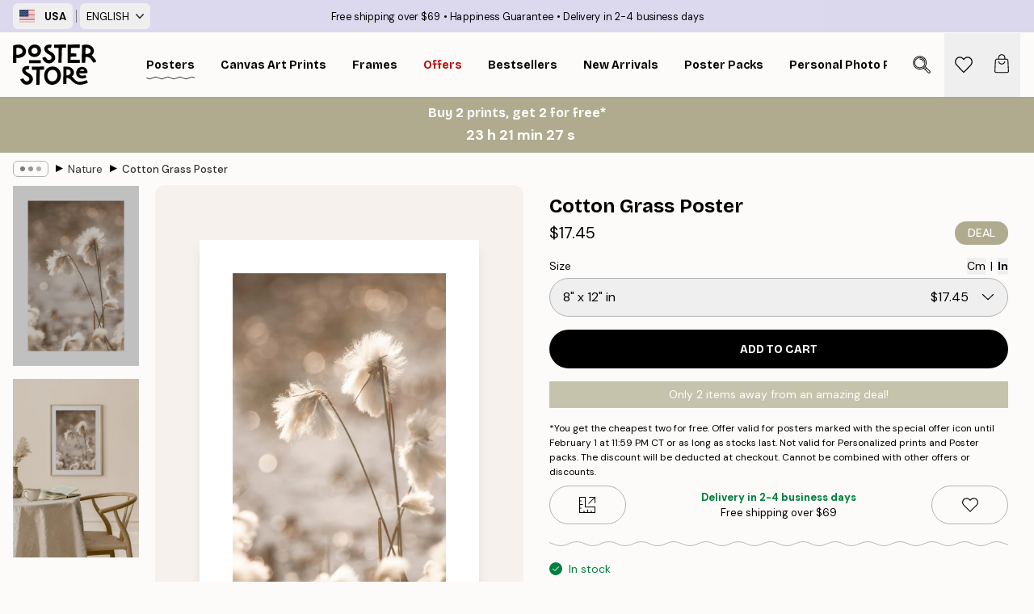

--- FILE ---
content_type: text/html; charset=utf-8
request_url: https://posterstore.com/p/posters-prints/nature-botanical/cotton-grass-poster/
body_size: 33961
content:
<!DOCTYPE html><html dir="ltr" lang="en"><head><title>Cotton Grass Poster with Golden Light | Poster Store US</title><meta name="description" content="Soft photo poster of cotton grass in beige tones, with a white border that frames the motif beautifully ✅ Happy Prices! ✅ Fast Delivery ✅ Free Shipping"/><meta charSet="utf-8"/><meta name="viewport" content="initial-scale=1.0, width=device-width"/><link rel="canonical" href="https://posterstore.com/p/posters-prints/nature-botanical/cotton-grass-poster/"/><link rel="alternate" hrefLang="en-ie" href="https://posterstore.ie/p/posters-prints/nature-botanical/cotton-grass-poster/"/><link rel="alternate" hrefLang="no-no" href="https://posterstore.no/p/plakater-posters/natur-botanikk/bomullsgress-plakat/"/><link rel="alternate" hrefLang="en-ca" href="https://posterstore.ca/p/posters-prints/nature-botanical/cotton-grass-poster/"/><link rel="alternate" hrefLang="en-us" href="https://posterstore.com/p/posters-prints/nature-botanical/cotton-grass-poster/"/><link rel="alternate" hrefLang="en-au" href="https://posterstore.com/au/p/posters-prints/nature-botanical/cotton-grass-poster/"/><link rel="alternate" hrefLang="ro-ro" href="https://posterstore.com/ro/p/postere/natura/iarba-de-bumbac-poster/"/><link rel="alternate" hrefLang="hu-hu" href="https://posterstore.hu/p/falikepek-poszterek/termeszet-novenyek/gyapotsas-poszter/"/><link rel="alternate" hrefLang="en-hr" href="https://posterstore.eu/p/posters-prints/nature-botanical/cotton-grass-poster/"/><link rel="alternate" hrefLang="cs-cz" href="https://posterstore.cz/p/plakaty-obrazy/obraz-priroda/bavlnik-plakat/"/><link rel="alternate" hrefLang="en-nz" href="https://posterstore.nz/p/posters-prints/nature-botanical/cotton-grass-poster/"/><link rel="alternate" hrefLang="ja-jp" href="https://posterstore.jp/p/E3-83-9D-E3-82-B9-E3-82-BF-E3-83-BC/E8-87-AA-E7-84-B6--E3-83-9C-E3-82-BF-E3-83-8B-E3-82-AB-E3-83-AB--E3-83-8A-E3-83-81-E3-83-A5-E3-83-A9-E3-83-AB/%E3%82%B3%E3%83%83%E3%83%88%E3%83%B3%E3%82%B0%E3%83%A9%E3%82%B9%E3%83%9D%E3%82%B9%E3%82%BF%E3%83%BC/"/><link rel="alternate" hrefLang="ko-kr" href="https://posterstore.kr/p/EC-95-84-ED-8A-B8-EC-9B-8C-ED-81-AC--ED-8F-AC-EC-8A-A4-ED-84-B0/EC-9E-90-EC-97-B0--EB-B3-B4-ED-83-9C-EB-8B-88-EC-BB-AC/Cotton-Grass-Poster/"/><link rel="alternate" hrefLang="de-de" href="https://posterstore.de/p/bilder-poster/natur-botanisch/baumwollgras-poster/"/><link rel="alternate" hrefLang="fr-fr" href="https://posterstore.fr/p/affiches-posters/nature/herbe-de-coton-poster/"/><link rel="alternate" hrefLang="en-gb" href="https://posterstore.co.uk/p/posters-prints/nature-botanical/cotton-grass-poster/"/><link rel="alternate" hrefLang="sv-se" href="https://posterstore.se/p/tavlor-posters/natur/angsull-poster/"/><link rel="alternate" hrefLang="da-dk" href="https://posterstore.dk/p/plakater/natur-botanik/bomuldsgraes-plakat-torret-bomuldsgraes/"/><link rel="alternate" hrefLang="nl-nl" href="https://posterstore.nl/p/posters/natuur-botanisch/katoengras-poster/"/><link rel="alternate" hrefLang="de-at" href="https://posterstore.at/p/poster/natur-botanisch/baumwollgras-poster/"/><link rel="alternate" hrefLang="it-it" href="https://posterstore.it/p/stampe-poster/natura/coton-grass-poster/"/><link rel="alternate" hrefLang="es-es" href="https://posterstore.es/p/posters/naturaleza-botanica/dientes-de-leon-poster/"/><link rel="alternate" hrefLang="nl-be" href="https://posterstore.be/p/posters/natuur-botanisch/katoengras-poster/"/><link rel="alternate" hrefLang="fi-fi" href="https://posterstore.fi/p/julisteet/luontoaiheet/niittyvilla-juliste/"/><link rel="alternate" hrefLang="de-ch" href="https://posterstore.ch/p/bilder-poster/natur-botanisch/baumwollgras-poster/"/><link rel="alternate" hrefLang="ar-ae" href="https://posterstore.ae/p/D8-A7-D9-84-D9-84-D9-88-D8-AD-D8-A7-D8-AA--D9-88-D8-A7-D9-84-D9-85-D8-B7-D8-A8-D9-88-D8-B9-D8-A7-D8-AA/D9-84-D9-88-D8-AD-D8-A7-D8-AA--D8-A7-D9-84-D8-B7-D8-A8-D9-8A-D8-B9-D8-A9/Cotton-Grass-Poster/"/><link rel="alternate" hrefLang="pl-pl" href="https://posterstore.pl/p/plakaty-obrazy/natura-botanika/welnianka-plakat/"/><link rel="alternate" hrefLang="fr-ca" href="https://posterstore.ca/fr-ca/p/affiches-posters/nature/herbe-de-coton-poster/"/><link rel="alternate" hrefLang="es-us" href="https://posterstore.com/es-us/p/posters/naturaleza-botanica/dientes-de-leon-poster/"/><link rel="alternate" hrefLang="it-ch" href="https://posterstore.ch/it-ch/p/stampe-poster/natura/coton-grass-poster/"/><link rel="alternate" hrefLang="fr-ch" href="https://posterstore.ch/fr-ch/p/affiches-posters/nature/herbe-de-coton-poster/"/><link rel="alternate" hrefLang="fr-be" href="https://posterstore.be/fr-be/p/affiches-posters/nature/herbe-de-coton-poster/"/><link rel="alternate" hrefLang="de-be" href="https://posterstore.be/de-be/p/bilder-poster/natur-botanisch/baumwollgras-poster/"/><link rel="alternate" hrefLang="x-default" href="https://posterstore.com/p/posters-prints/nature-botanical/cotton-grass-poster/"/><meta property="og:description" content="Soft photo poster of cotton grass in beige tones, with a white border that frames the motif beautifully ✅ Happy Prices! ✅ Fast Delivery ✅ Free Shipping"/><meta property="og:url" content="https://posterstore.com/p/posters-prints/nature-botanical/cotton-grass-poster/"/><meta property="og:site_name" content="Poster Store"/><meta property="og:title" content="Cotton Grass Poster"/><meta property="og:type" content="product"/><meta property="og:image" content="https://media.posterstore.com/site_images/685c925c8b7ca77dcb8ab283_507627839_17727-8.jpg"/><meta property="og:image" content="https://media.posterstore.com/site_images/65264932dc62508adb26f4b1_866883365_17727_2.jpg"/><link rel="preload" as="image" imageSrcSet="https://media.posterstore.com/site_images/685c92578b7ca77dcb8ab27f_1664978855_17727-4.jpg?auto=compress%2Cformat&amp;fit=max&amp;w=16 16w, https://media.posterstore.com/site_images/685c92578b7ca77dcb8ab27f_1664978855_17727-4.jpg?auto=compress%2Cformat&amp;fit=max&amp;w=32 32w, https://media.posterstore.com/site_images/685c92578b7ca77dcb8ab27f_1664978855_17727-4.jpg?auto=compress%2Cformat&amp;fit=max&amp;w=48 48w, https://media.posterstore.com/site_images/685c92578b7ca77dcb8ab27f_1664978855_17727-4.jpg?auto=compress%2Cformat&amp;fit=max&amp;w=64 64w, https://media.posterstore.com/site_images/685c92578b7ca77dcb8ab27f_1664978855_17727-4.jpg?auto=compress%2Cformat&amp;fit=max&amp;w=96 96w, https://media.posterstore.com/site_images/685c92578b7ca77dcb8ab27f_1664978855_17727-4.jpg?auto=compress%2Cformat&amp;fit=max&amp;w=128 128w, https://media.posterstore.com/site_images/685c92578b7ca77dcb8ab27f_1664978855_17727-4.jpg?auto=compress%2Cformat&amp;fit=max&amp;w=256 256w, https://media.posterstore.com/site_images/685c92578b7ca77dcb8ab27f_1664978855_17727-4.jpg?auto=compress%2Cformat&amp;fit=max&amp;w=384 384w, https://media.posterstore.com/site_images/685c92578b7ca77dcb8ab27f_1664978855_17727-4.jpg?auto=compress%2Cformat&amp;fit=max&amp;w=640 640w, https://media.posterstore.com/site_images/685c92578b7ca77dcb8ab27f_1664978855_17727-4.jpg?auto=compress%2Cformat&amp;fit=max&amp;w=750 750w, https://media.posterstore.com/site_images/685c92578b7ca77dcb8ab27f_1664978855_17727-4.jpg?auto=compress%2Cformat&amp;fit=max&amp;w=828 828w, https://media.posterstore.com/site_images/685c92578b7ca77dcb8ab27f_1664978855_17727-4.jpg?auto=compress%2Cformat&amp;fit=max&amp;w=1080 1080w, https://media.posterstore.com/site_images/685c92578b7ca77dcb8ab27f_1664978855_17727-4.jpg?auto=compress%2Cformat&amp;fit=max&amp;w=1200 1200w, https://media.posterstore.com/site_images/685c92578b7ca77dcb8ab27f_1664978855_17727-4.jpg?auto=compress%2Cformat&amp;fit=max&amp;w=1920 1920w, https://media.posterstore.com/site_images/685c92578b7ca77dcb8ab27f_1664978855_17727-4.jpg?auto=compress%2Cformat&amp;fit=max&amp;w=2048 2048w, https://media.posterstore.com/site_images/685c92578b7ca77dcb8ab27f_1664978855_17727-4.jpg?auto=compress%2Cformat&amp;fit=max&amp;w=3840 3840w" imageSizes="100%" fetchpriority="high"/><meta name="next-head-count" content="46"/><link rel="shortcut icon" href="/favicon.ico" type="image/x-icon"/><link rel="mask-icon" href="/mask-icon.svg" color="black"/><link rel="apple-touch-icon" href="/touch-icon.png"/><meta name="theme-color" content="#fff" media="(prefers-color-scheme: light)"/><meta name="theme-color" content="#fff" media="(prefers-color-scheme: dark)"/><meta name="theme-color" content="#fff"/><meta name="cf-2fa-verify" content="09559736079d101"/><meta name="google" content="notranslate"/><link rel="preload" href="/_next/static/css/ed153d54f0a8e4c9.css" as="style" crossorigin="anonymous"/><link rel="stylesheet" href="/_next/static/css/ed153d54f0a8e4c9.css" crossorigin="anonymous" data-n-g=""/><link rel="preload" href="/_next/static/css/bdb19ca02405dbf2.css" as="style" crossorigin="anonymous"/><link rel="stylesheet" href="/_next/static/css/bdb19ca02405dbf2.css" crossorigin="anonymous" data-n-p=""/><noscript data-n-css=""></noscript><script defer="" crossorigin="anonymous" nomodule="" src="/_next/static/chunks/polyfills-42372ed130431b0a.js"></script><script defer="" src="/_next/static/chunks/8329.bd466bf581e88a71.js" crossorigin="anonymous"></script><script defer="" src="/_next/static/chunks/8873.e1aff71af8dfb0e8.js" crossorigin="anonymous"></script><script defer="" src="/_next/static/chunks/6329.f26ba473ea1bb8a1.js" crossorigin="anonymous"></script><script src="/_next/static/chunks/webpack-bebfb9b8bae3bb01.js" defer="" crossorigin="anonymous"></script><script src="/_next/static/chunks/framework-ad5a2060caaa3ac5.js" defer="" crossorigin="anonymous"></script><script src="/_next/static/chunks/main-bef785a8afe73322.js" defer="" crossorigin="anonymous"></script><script src="/_next/static/chunks/pages/_app-c0e75e9e2500d95c.js" defer="" crossorigin="anonymous"></script><script src="/_next/static/chunks/3812-dad0d148c02f1223.js" defer="" crossorigin="anonymous"></script><script src="/_next/static/chunks/5224-856ccd605590fadb.js" defer="" crossorigin="anonymous"></script><script src="/_next/static/chunks/2835-f66bcc2c5fa32920.js" defer="" crossorigin="anonymous"></script><script src="/_next/static/chunks/3304-a4a0d382497c7e2a.js" defer="" crossorigin="anonymous"></script><script src="/_next/static/chunks/7765-2523f8b4e0f67648.js" defer="" crossorigin="anonymous"></script><script src="/_next/static/chunks/657-64c5d5fefd5af72f.js" defer="" crossorigin="anonymous"></script><script src="/_next/static/chunks/9994-eb5e3ce532bbdc01.js" defer="" crossorigin="anonymous"></script><script src="/_next/static/chunks/7229-ebb75704257fd56f.js" defer="" crossorigin="anonymous"></script><script src="/_next/static/chunks/pages/p/%5B...slug%5D-8897cf0d8a64f8c7.js" defer="" crossorigin="anonymous"></script><script src="/_next/static/ZGJIdtE3r3nSvyP7umZEZ/_buildManifest.js" defer="" crossorigin="anonymous"></script><script src="/_next/static/ZGJIdtE3r3nSvyP7umZEZ/_ssgManifest.js" defer="" crossorigin="anonymous"></script></head><body class="notranslate" lang="en"><noscript><iframe title="Google Tag Manager" src="https://www.googletagmanager.com/ns.html?id=GTM-T9G5H8D" height="0" width="0" style="display:none;visibility:hidden"></iframe></noscript><div id="__loading-indicator"></div><div id="__next"><script>history.scrollRestoration = "manual"</script><div id="app" data-project="PS" class="__variable_6e5d6a __variable_fc1bc1 font-body flex min-h-full flex-col"><a href="#main" class="visually-hidden">Skip to main content.</a><aside id="status" class="relative z-40 h-6 bg-brand-purple/75 px-4 w-content:h-10 z-40" aria-label="Status bar"><div class="relative m-auto flex h-full w-full max-w-header items-center"><div class="absolute z-10 hidden h-full w-48 items-center py-1 w-content:flex ltr:-left-2 rtl:-right-2"><button class="flex h-full items-center rounded-md px-2 text-xs font-bold uppercase hover:bg-brand-purple active:bg-brand-purple" title="Change country. The current country is: United States"><div class="relative me-3" style="min-height:15.4px;min-width:19px"><img alt="United States flag icon" aria-hidden="true" loading="lazy" width="640" height="480" decoding="async" data-nimg="1" class="absolute h-full w-full object-cover" style="color:transparent" src="/_next/static/media/us.99e04236.svg"/></div><span title="United States">USA</span></button><div role="separator" aria-orientation="vertical" class="relative mx-1 !h-4 bg-brand-700 h-full" style="width:1px"></div><div class="relative h-full"><button class="flex h-full items-center rounded-md px-2 text-xs uppercase hover:bg-brand-purple active:bg-brand-purple" title="Change language. The current language is: English">English<img alt="Down arrow icon" aria-hidden="true" loading="lazy" width="10" height="6" decoding="async" data-nimg="1" class="ms-2 opacity-75" style="color:transparent" src="/_next/static/media/arrow-down.92f2b5e4.svg"/></button></div></div><span></span><div role="region" aria-label="Announcements" class="w-full h-full flex-1 relative"><ul class="flex w-full flex-center h-full"><li aria-posinset="1" aria-setsize="3" class="transition-opacity absolute w-full overflow-hidden flex flex-center opacity-100" style="transition-duration:500ms"><p class="truncate w-content:scale-90">Free shipping over $69</p></li><li aria-posinset="2" aria-setsize="3" class="transition-opacity absolute w-full overflow-hidden flex flex-center opacity-0 pointer-events-none" style="transition-duration:200ms"><p class="truncate w-content:scale-90">Happiness Guarantee</p></li><li aria-posinset="3" aria-setsize="3" class="transition-opacity absolute w-full overflow-hidden flex flex-center opacity-0 pointer-events-none" style="transition-duration:200ms"><p class="truncate w-content:scale-90">Delivery in 2-4 business days</p></li></ul></div></div></aside><header role="banner" class="sticky top-0 z-30" aria-label="Main navigation"><div class="flex h-16 items-center bg-brand-white px-1 shadow-sm lg:h-20 lg:px-4"><nav role="navigation" class="mx-auto flex w-full max-w-header items-center justify-between transition-all duration-500"><a class="flex max-w-content items-center justify-center transition-opacity duration-150 active:hover:opacity-60 active:hover:transition-none active:hover:delay-0 lg:w-[165px] lg:justify-start opacity-0" aria-current="false" href="https://posterstore.com/"><img alt="Poster Store logo" loading="lazy" width="1143" height="557" decoding="async" data-nimg="1" class="m-auto h-[32px] w-auto lg:m-0 lg:my-4 lg:h-[50px] opacity-100 transition-opacity delay-300 lg:delay-500 w-content:delay-0 opacity-100 transition-opacity delay-300 duration-500" style="color:transparent" src="/_next/static/media/logo.efc2cd70.svg"/></a><section id="synapse-popover-group-R3a776" aria-label="Site navigation" class="hide-scrollbar me-4 hidden flex-1 overflow-x-auto lg:flex"><div class="group static" data-ph="top-nav"><a class="popover-button flex-center flex flex items-center capitalize font-display font-bold tracking-[0.5px] lg:tracking-[0.56px] text-xs lg:text-sm h-20 px-2.5 lg:px-4 whitespace-nowrap transition-colors duration-300 button-tertiary-active !ps-0" id="synapse-popover-Rra776-button" aria-expanded="false" href="https://posterstore.com/posters-prints/"><span class="relative flex h-full items-center"><span class="relative tracking-normal">Posters<div class="absolute" style="overflow:hidden;background-image:url(&#x27;data:image/svg+xml;utf8,&lt;svg xmlns=&quot;http://www.w3.org/2000/svg&quot; viewBox=&quot;0 0 100 20&quot; preserveAspectRatio=&quot;none&quot;&gt;&lt;path d=&quot;M0,10 Q25,0 50,10 T100,10&quot; fill=&quot;none&quot; stroke=&quot;%23000&quot; stroke-width=&quot;4&quot; /&gt;&lt;/svg&gt;&#x27;);background-repeat:repeat-x;background-position:center;background-size:15px 5px;width:100%;height:10px;opacity:1"></div></span></span></a></div><div class="group static" data-ph="top-nav"><a class="popover-button flex-center flex flex items-center capitalize font-display font-bold tracking-[0.5px] lg:tracking-[0.56px] text-xs lg:text-sm h-20 px-2.5 lg:px-4 whitespace-nowrap transition-colors duration-300 button-tertiary-active" id="synapse-popover-R1ba776-button" aria-expanded="false" href="https://posterstore.com/canvas/"><span class="relative flex h-full items-center"><span class="relative tracking-normal">Canvas Art Prints<div class="absolute !opacity-0 group-hover:!opacity-50" style="overflow:hidden;background-image:url(&#x27;data:image/svg+xml;utf8,&lt;svg xmlns=&quot;http://www.w3.org/2000/svg&quot; viewBox=&quot;0 0 100 20&quot; preserveAspectRatio=&quot;none&quot;&gt;&lt;path d=&quot;M0,10 Q25,0 50,10 T100,10&quot; fill=&quot;none&quot; stroke=&quot;%23000&quot; stroke-width=&quot;4&quot; /&gt;&lt;/svg&gt;&#x27;);background-repeat:repeat-x;background-position:center;background-size:15px 5px;width:100%;height:10px;opacity:1"></div></span></span></a></div><div class="group static" data-ph="top-nav"><a class="popover-button flex-center flex flex items-center capitalize font-display font-bold tracking-[0.5px] lg:tracking-[0.56px] text-xs lg:text-sm h-20 px-2.5 lg:px-4 whitespace-nowrap transition-colors duration-300 button-tertiary-active" id="synapse-popover-R1ra776-button" aria-expanded="false" href="https://posterstore.com/picture-frames/"><span class="relative flex h-full items-center"><span class="relative tracking-normal">Frames<div class="absolute !opacity-0 group-hover:!opacity-50" style="overflow:hidden;background-image:url(&#x27;data:image/svg+xml;utf8,&lt;svg xmlns=&quot;http://www.w3.org/2000/svg&quot; viewBox=&quot;0 0 100 20&quot; preserveAspectRatio=&quot;none&quot;&gt;&lt;path d=&quot;M0,10 Q25,0 50,10 T100,10&quot; fill=&quot;none&quot; stroke=&quot;%23000&quot; stroke-width=&quot;4&quot; /&gt;&lt;/svg&gt;&#x27;);background-repeat:repeat-x;background-position:center;background-size:15px 5px;width:100%;height:10px;opacity:1"></div></span></span></a></div><div class="group" data-ph="top-nav"><a class="popover-button flex-center flex flex items-center capitalize font-display font-bold tracking-[0.5px] lg:tracking-[0.56px] text-xs lg:text-sm h-20 px-2.5 lg:px-4 whitespace-nowrap transition-colors duration-300 button-tertiary-active text-urgent" id="synapse-popover-R2ba776-button" aria-expanded="false" aria-controls="synapse-popover-R2ba776" href="https://posterstore.com/sale/"><span class="relative">Offers<div class="absolute !opacity-0 group-hover:!opacity-50" style="overflow:hidden;background-image:url(&#x27;data:image/svg+xml;utf8,&lt;svg xmlns=&quot;http://www.w3.org/2000/svg&quot; viewBox=&quot;0 0 100 20&quot; preserveAspectRatio=&quot;none&quot;&gt;&lt;path d=&quot;M0,10 Q25,0 50,10 T100,10&quot; fill=&quot;none&quot; stroke=&quot;%23B21010&quot; stroke-width=&quot;4&quot; /&gt;&lt;/svg&gt;&#x27;);background-repeat:repeat-x;background-position:center;background-size:15px 5px;width:100%;height:10px;opacity:1"></div></span></a></div><div class="group" data-ph="top-nav"><a class="popover-button flex-center flex flex items-center capitalize font-display font-bold tracking-[0.5px] lg:tracking-[0.56px] text-xs lg:text-sm h-20 px-2.5 lg:px-4 whitespace-nowrap transition-colors duration-300 button-tertiary-active" id="synapse-popover-R2ra776-button" aria-expanded="false" aria-controls="synapse-popover-R2ra776" href="https://posterstore.com/posters-prints/bestseller-art-prints/"><span class="relative">Bestsellers<div class="absolute !opacity-0 group-hover:!opacity-50" style="overflow:hidden;background-image:url(&#x27;data:image/svg+xml;utf8,&lt;svg xmlns=&quot;http://www.w3.org/2000/svg&quot; viewBox=&quot;0 0 100 20&quot; preserveAspectRatio=&quot;none&quot;&gt;&lt;path d=&quot;M0,10 Q25,0 50,10 T100,10&quot; fill=&quot;none&quot; stroke=&quot;%23000&quot; stroke-width=&quot;4&quot; /&gt;&lt;/svg&gt;&#x27;);background-repeat:repeat-x;background-position:center;background-size:15px 5px;width:100%;height:10px;opacity:1"></div></span></a></div><div class="group" data-ph="top-nav"><a class="popover-button flex-center flex flex items-center capitalize font-display font-bold tracking-[0.5px] lg:tracking-[0.56px] text-xs lg:text-sm h-20 px-2.5 lg:px-4 whitespace-nowrap transition-colors duration-300 button-tertiary-active" id="synapse-popover-R3ba776-button" aria-expanded="false" aria-controls="synapse-popover-R3ba776" href="https://posterstore.com/posters-prints/new-arrival-prints/"><span class="relative">New Arrivals<div class="absolute !opacity-0 group-hover:!opacity-50" style="overflow:hidden;background-image:url(&#x27;data:image/svg+xml;utf8,&lt;svg xmlns=&quot;http://www.w3.org/2000/svg&quot; viewBox=&quot;0 0 100 20&quot; preserveAspectRatio=&quot;none&quot;&gt;&lt;path d=&quot;M0,10 Q25,0 50,10 T100,10&quot; fill=&quot;none&quot; stroke=&quot;%23000&quot; stroke-width=&quot;4&quot; /&gt;&lt;/svg&gt;&#x27;);background-repeat:repeat-x;background-position:center;background-size:15px 5px;width:100%;height:10px;opacity:1"></div></span></a></div><div class="group" data-ph="top-nav"><a class="popover-button flex-center flex flex items-center capitalize font-display font-bold tracking-[0.5px] lg:tracking-[0.56px] text-xs lg:text-sm h-20 px-2.5 lg:px-4 whitespace-nowrap transition-colors duration-300 button-tertiary-active" id="synapse-popover-R3ra776-button" aria-expanded="false" aria-controls="synapse-popover-R3ra776" href="https://posterstore.com/posters-prints/poster-packs/"><span class="relative">Poster Packs<div class="absolute !opacity-0 group-hover:!opacity-50" style="overflow:hidden;background-image:url(&#x27;data:image/svg+xml;utf8,&lt;svg xmlns=&quot;http://www.w3.org/2000/svg&quot; viewBox=&quot;0 0 100 20&quot; preserveAspectRatio=&quot;none&quot;&gt;&lt;path d=&quot;M0,10 Q25,0 50,10 T100,10&quot; fill=&quot;none&quot; stroke=&quot;%23000&quot; stroke-width=&quot;4&quot; /&gt;&lt;/svg&gt;&#x27;);background-repeat:repeat-x;background-position:center;background-size:15px 5px;width:100%;height:10px;opacity:1"></div></span></a></div><div class="group" data-ph="top-nav"><a class="popover-button flex-center flex flex items-center capitalize font-display font-bold tracking-[0.5px] lg:tracking-[0.56px] text-xs lg:text-sm h-20 px-2.5 lg:px-4 whitespace-nowrap transition-colors duration-300 button-tertiary-active" id="synapse-popover-R4ba776-button" aria-expanded="false" aria-controls="synapse-popover-R4ba776" href="https://posterstore.com/artwork/"><span class="relative">Personal Photo Prints<div class="absolute !opacity-0 group-hover:!opacity-50" style="overflow:hidden;background-image:url(&#x27;data:image/svg+xml;utf8,&lt;svg xmlns=&quot;http://www.w3.org/2000/svg&quot; viewBox=&quot;0 0 100 20&quot; preserveAspectRatio=&quot;none&quot;&gt;&lt;path d=&quot;M0,10 Q25,0 50,10 T100,10&quot; fill=&quot;none&quot; stroke=&quot;%23000&quot; stroke-width=&quot;4&quot; /&gt;&lt;/svg&gt;&#x27;);background-repeat:repeat-x;background-position:center;background-size:15px 5px;width:100%;height:10px;opacity:1"></div></span></a></div><div class="group" data-ph="top-nav"><a class="popover-button flex-center flex flex items-center capitalize font-display font-bold tracking-[0.5px] lg:tracking-[0.56px] text-xs lg:text-sm h-20 px-2.5 lg:px-4 whitespace-nowrap transition-colors duration-300 button-tertiary-active" id="synapse-popover-R4ra776-button" aria-expanded="false" aria-controls="synapse-popover-R4ra776" href="https://posterstore.com/g/gallery-wall-inspiration/"><span class="relative">Gallery walls<div class="absolute !opacity-0 group-hover:!opacity-50" style="overflow:hidden;background-image:url(&#x27;data:image/svg+xml;utf8,&lt;svg xmlns=&quot;http://www.w3.org/2000/svg&quot; viewBox=&quot;0 0 100 20&quot; preserveAspectRatio=&quot;none&quot;&gt;&lt;path d=&quot;M0,10 Q25,0 50,10 T100,10&quot; fill=&quot;none&quot; stroke=&quot;%23000&quot; stroke-width=&quot;4&quot; /&gt;&lt;/svg&gt;&#x27;);background-repeat:repeat-x;background-position:center;background-size:15px 5px;width:100%;height:10px;opacity:1"></div></span></a></div><div class="group" data-ph="top-nav"><a class="popover-button flex-center flex flex items-center capitalize font-display font-bold tracking-[0.5px] lg:tracking-[0.56px] text-xs lg:text-sm h-20 px-2.5 lg:px-4 whitespace-nowrap transition-colors duration-300 button-tertiary-active" id="synapse-popover-R5ba776-button" aria-expanded="false" aria-controls="synapse-popover-R5ba776" href="https://posterstore.com/how-to-create-your-perfect-gallery-wall/"><span class="relative">How to Guide<div class="absolute !opacity-0 group-hover:!opacity-50" style="overflow:hidden;background-image:url(&#x27;data:image/svg+xml;utf8,&lt;svg xmlns=&quot;http://www.w3.org/2000/svg&quot; viewBox=&quot;0 0 100 20&quot; preserveAspectRatio=&quot;none&quot;&gt;&lt;path d=&quot;M0,10 Q25,0 50,10 T100,10&quot; fill=&quot;none&quot; stroke=&quot;%23000&quot; stroke-width=&quot;4&quot; /&gt;&lt;/svg&gt;&#x27;);background-repeat:repeat-x;background-position:center;background-size:15px 5px;width:100%;height:10px;opacity:1"></div></span></a></div></section></nav></div></header><a href="https://posterstore.com/promotion/sale/"><aside aria-labelledby="synapse-promotional-banner-Rc776-title" class="flex flex-col flex-center text-center py-2 px-4 z-20 relative group" style="background:#b0ab8e;color:#fff"><div class="max-w-header relative w-full"><div class="flex flex-col px-8"><span id="synapse-promotional-banner-Rc776-title" class="h3">Buy 2 prints, get 2 for free*</span></div><div class="text-center" style="background:#b0ab8e;color:#fff"><time dateTime="2026-02-01" class="font-bold mt-[2px] block text-[18px]"><span class="ms-2 last:ms-0" aria-hidden="true">0 min <!-- -->0 s</span><span class="visually-hidden">Valid until: 2026-02-01</span></time></div></div></aside></a><span></span><main id="main" class="flex-1"><script type="application/ld+json">{
        "@context": "http://schema.org/",
        "@type": "Product",
        "name": "Cotton Grass Poster",
        "description": "Photo print of cotton grass in muted beige hues. The delicacy of the cotton is beautifully captured, and it will bring softness to your home decor.  The poster has a printed white margin that frames the design.",
        "sku": "17727",
        "image": "https://media.posterstore.com/site_images/685c925c8b7ca77dcb8ab283_507627839_17727-8.jpg",
        "url": "https://posterstore.com/posters-prints/nature-botanical/cotton-grass-poster/",
        "brand": {
          "@type": "Brand",
          "name": "Poster Store"
        },
        "offers": [
          {
              "@type": "Offer",
              "sku": "17727-4",
              "name": "Cotton Grass Poster 21x30 cm",
              "url": "https://posterstore.com/posters-prints/nature-botanical/cotton-grass-poster/",
              "priceSpecification": [{"@type":"UnitPriceSpecification","price":17.45,"priceCurrency":"USD"}],
              "itemCondition": "http://schema.org/NewCondition",
              "availability": "http://schema.org/InStock"
            },{
              "@type": "Offer",
              "sku": "17727-5",
              "name": "Cotton Grass Poster 30x40 cm",
              "url": "https://posterstore.com/posters-prints/nature-botanical/cotton-grass-poster/",
              "priceSpecification": [{"@type":"UnitPriceSpecification","price":27,"priceCurrency":"USD"}],
              "itemCondition": "http://schema.org/NewCondition",
              "availability": "http://schema.org/InStock"
            },{
              "@type": "Offer",
              "sku": "17727-8",
              "name": "Cotton Grass Poster 50x70 cm",
              "url": "https://posterstore.com/posters-prints/nature-botanical/cotton-grass-poster/",
              "priceSpecification": [{"@type":"UnitPriceSpecification","price":44.95,"priceCurrency":"USD"}],
              "itemCondition": "http://schema.org/NewCondition",
              "availability": "http://schema.org/InStock"
            }
        ]
      }</script><div class="relative mx-auto mb-12 lg:bg-transparent lg:px-4"><div class="mx-auto max-w-header"><nav id="breadcrumbs" class="hide-scrollbar mask-x-scroll flex w-full items-center overflow-x-auto py-2 px-4 lg:-mx-4" aria-label="Breadcrumb" data-ph="breadcrumbs"><div class="sticky start-0 z-10 flex shrink-0 items-center transition-opacity duration-150 opacity-100 delay-150"><div role="presentation" class="flex-center flex h-5 px-2 rounded-md me-2 border border-brand-500"><div class="rounded-full bg-black me-1 last:me-0" style="height:6px;width:6px;opacity:calc(0.5 - 0 * 0.1)"></div><div class="rounded-full bg-black me-1 last:me-0" style="height:6px;width:6px;opacity:calc(0.5 - 1 * 0.1)"></div><div class="rounded-full bg-black me-1 last:me-0" style="height:6px;width:6px;opacity:calc(0.5 - 2 * 0.1)"></div></div><div role="separator" aria-orientation="vertical" class="text-md rtl-mirror relative -top-px start-px font-bold">▸</div></div><ol class="flex flex-nowrap ps-1 ms-2" style="transform:translate3d(0px, 0px, 0px)"><li class="group mx-1 flex flex-nowrap transition-opacity duration-300 ltr:first:-ml-3 rtl:first:-mr-3 pointer-events-none opacity-0"><a class="me-2 flex items-center truncate whitespace-nowrap hover:underline group-last:me-0 text-black/80 text-xs button-tertiary-active duration-300 transition-colors" tabindex="0" style="max-width:15rem" href="https://posterstore.com/">Poster Store</a><div role="separator" aria-orientation="vertical" class="text-md rtl-mirror relative -top-px start-px font-bold">▸</div></li><li class="group mx-1 flex flex-nowrap transition-opacity duration-300 ltr:first:-ml-3 rtl:first:-mr-3 pointer-events-none opacity-0"><a class="me-2 flex items-center truncate whitespace-nowrap hover:underline group-last:me-0 text-black/80 text-xs button-tertiary-active duration-300 transition-colors" tabindex="0" style="max-width:15rem" href="https://posterstore.com/posters-prints/">Posters</a><div role="separator" aria-orientation="vertical" class="text-md rtl-mirror relative -top-px start-px font-bold">▸</div></li><li class="group mx-1 flex flex-nowrap transition-opacity duration-300 ltr:first:-ml-3 rtl:first:-mr-3 opacity-100"><a class="me-2 flex items-center truncate whitespace-nowrap hover:underline group-last:me-0 text-black/80 text-xs button-tertiary-active duration-300 transition-colors" tabindex="0" style="max-width:15rem" href="https://posterstore.com/posters-prints/nature-botanical/">Nature</a><div role="separator" aria-orientation="vertical" class="text-md rtl-mirror relative -top-px start-px font-bold">▸</div></li><li class="group mx-1 flex flex-nowrap transition-opacity duration-300 ltr:first:-ml-3 rtl:first:-mr-3 opacity-100"><a class="me-2 flex items-center truncate whitespace-nowrap hover:underline group-last:me-0 pe-3 font-medium text-black/80 text-xs button-tertiary-active duration-300 transition-colors" aria-current="page" tabindex="0" style="max-width:15rem" href="https://posterstore.com/p/posters-prints/nature-botanical/cotton-grass-poster/">Cotton Grass Poster</a></li></ol></nav></div><div class="relative z-20 m-auto flex h-full max-w-header flex-col items-start lg:flex-row"><div class="h-full w-full min-w-[50%] lg:sticky lg:top-[94px] lg:w-1/2 xl:w-full"><div class="relative mx-4 ms-0 flex h-full" aria-label="Product images"><div class="hide-scrollbar me-4 ms-4 w-14 flex-col overflow-y-auto pe-1 transition-opacity duration-300 ease-in-out xs:w-16 sm:w-20 md:w-32 lg:ms-0 lg:w-20 xl:w-40 2xl:me-6 2xl:w-48 flex opacity-0 mask-y-scroll" style="max-height:0"><div class="h-px"></div><button class="relative mb-4 h-0 w-full bg-white last:mb-0" disabled="" aria-label="Show image 1" aria-controls="synapse-product-photoswipe-thumbnail-slider-Rp1976-container" aria-owns="synapse-product-photoswipe-thumbnail-slider-Rp1976-slide-0" aria-current="true" style="padding-bottom:142.85000000000002%"><img alt="A poster featuring a close-up of delicate white cottongrass against a soft, bokeh-effect background." loading="lazy" decoding="async" data-nimg="fill" style="position:absolute;height:100%;width:100%;left:0;top:0;right:0;bottom:0;color:transparent;max-width:100%;background-size:cover;background-position:50% 50%;background-repeat:no-repeat;background-image:url(&quot;data:image/svg+xml;charset=utf-8,%3Csvg xmlns=&#x27;http://www.w3.org/2000/svg&#x27; %3E%3Cfilter id=&#x27;b&#x27; color-interpolation-filters=&#x27;sRGB&#x27;%3E%3CfeGaussianBlur stdDeviation=&#x27;20&#x27;/%3E%3CfeColorMatrix values=&#x27;1 0 0 0 0 0 1 0 0 0 0 0 1 0 0 0 0 0 100 -1&#x27; result=&#x27;s&#x27;/%3E%3CfeFlood x=&#x27;0&#x27; y=&#x27;0&#x27; width=&#x27;100%25&#x27; height=&#x27;100%25&#x27;/%3E%3CfeComposite operator=&#x27;out&#x27; in=&#x27;s&#x27;/%3E%3CfeComposite in2=&#x27;SourceGraphic&#x27;/%3E%3CfeGaussianBlur stdDeviation=&#x27;20&#x27;/%3E%3C/filter%3E%3Cimage width=&#x27;100%25&#x27; height=&#x27;100%25&#x27; x=&#x27;0&#x27; y=&#x27;0&#x27; preserveAspectRatio=&#x27;none&#x27; style=&#x27;filter: url(%23b);&#x27; href=&#x27;[data-uri]&#x27;/%3E%3C/svg%3E&quot;)" sizes="100%" srcSet="https://media.posterstore.com/site_images/685c92578b7ca77dcb8ab27f_1664978855_17727-4.jpg?auto=compress%2Cformat&amp;fit=max&amp;w=16 16w, https://media.posterstore.com/site_images/685c92578b7ca77dcb8ab27f_1664978855_17727-4.jpg?auto=compress%2Cformat&amp;fit=max&amp;w=32 32w, https://media.posterstore.com/site_images/685c92578b7ca77dcb8ab27f_1664978855_17727-4.jpg?auto=compress%2Cformat&amp;fit=max&amp;w=48 48w, https://media.posterstore.com/site_images/685c92578b7ca77dcb8ab27f_1664978855_17727-4.jpg?auto=compress%2Cformat&amp;fit=max&amp;w=64 64w, https://media.posterstore.com/site_images/685c92578b7ca77dcb8ab27f_1664978855_17727-4.jpg?auto=compress%2Cformat&amp;fit=max&amp;w=96 96w, https://media.posterstore.com/site_images/685c92578b7ca77dcb8ab27f_1664978855_17727-4.jpg?auto=compress%2Cformat&amp;fit=max&amp;w=128 128w, https://media.posterstore.com/site_images/685c92578b7ca77dcb8ab27f_1664978855_17727-4.jpg?auto=compress%2Cformat&amp;fit=max&amp;w=256 256w, https://media.posterstore.com/site_images/685c92578b7ca77dcb8ab27f_1664978855_17727-4.jpg?auto=compress%2Cformat&amp;fit=max&amp;w=384 384w, https://media.posterstore.com/site_images/685c92578b7ca77dcb8ab27f_1664978855_17727-4.jpg?auto=compress%2Cformat&amp;fit=max&amp;w=640 640w, https://media.posterstore.com/site_images/685c92578b7ca77dcb8ab27f_1664978855_17727-4.jpg?auto=compress%2Cformat&amp;fit=max&amp;w=750 750w, https://media.posterstore.com/site_images/685c92578b7ca77dcb8ab27f_1664978855_17727-4.jpg?auto=compress%2Cformat&amp;fit=max&amp;w=828 828w, https://media.posterstore.com/site_images/685c92578b7ca77dcb8ab27f_1664978855_17727-4.jpg?auto=compress%2Cformat&amp;fit=max&amp;w=1080 1080w, https://media.posterstore.com/site_images/685c92578b7ca77dcb8ab27f_1664978855_17727-4.jpg?auto=compress%2Cformat&amp;fit=max&amp;w=1200 1200w, https://media.posterstore.com/site_images/685c92578b7ca77dcb8ab27f_1664978855_17727-4.jpg?auto=compress%2Cformat&amp;fit=max&amp;w=1920 1920w, https://media.posterstore.com/site_images/685c92578b7ca77dcb8ab27f_1664978855_17727-4.jpg?auto=compress%2Cformat&amp;fit=max&amp;w=2048 2048w, https://media.posterstore.com/site_images/685c92578b7ca77dcb8ab27f_1664978855_17727-4.jpg?auto=compress%2Cformat&amp;fit=max&amp;w=3840 3840w" src="https://media.posterstore.com/site_images/685c92578b7ca77dcb8ab27f_1664978855_17727-4.jpg?auto=compress%2Cformat&amp;fit=max&amp;w=3840"/><div class="absolute left-0 top-0 h-full w-full bg-black transition-opacity duration-150 opacity-25"></div></button><button class="relative mb-4 h-0 w-full bg-white last:mb-0" aria-label="Show image 2" aria-controls="synapse-product-photoswipe-thumbnail-slider-Rp1976-container" aria-owns="synapse-product-photoswipe-thumbnail-slider-Rp1976-slide-1" aria-current="false" style="padding-bottom:141.67650531286895%"><img alt="A sepia-toned botanical poster of a delicate cotton grass plant, hanging above a natural linen-covered table with a book and mug" loading="lazy" decoding="async" data-nimg="fill" style="position:absolute;height:100%;width:100%;left:0;top:0;right:0;bottom:0;color:transparent;max-width:100%;background-size:cover;background-position:50% 50%;background-repeat:no-repeat;background-image:url(&quot;data:image/svg+xml;charset=utf-8,%3Csvg xmlns=&#x27;http://www.w3.org/2000/svg&#x27; %3E%3Cfilter id=&#x27;b&#x27; color-interpolation-filters=&#x27;sRGB&#x27;%3E%3CfeGaussianBlur stdDeviation=&#x27;20&#x27;/%3E%3CfeColorMatrix values=&#x27;1 0 0 0 0 0 1 0 0 0 0 0 1 0 0 0 0 0 100 -1&#x27; result=&#x27;s&#x27;/%3E%3CfeFlood x=&#x27;0&#x27; y=&#x27;0&#x27; width=&#x27;100%25&#x27; height=&#x27;100%25&#x27;/%3E%3CfeComposite operator=&#x27;out&#x27; in=&#x27;s&#x27;/%3E%3CfeComposite in2=&#x27;SourceGraphic&#x27;/%3E%3CfeGaussianBlur stdDeviation=&#x27;20&#x27;/%3E%3C/filter%3E%3Cimage width=&#x27;100%25&#x27; height=&#x27;100%25&#x27; x=&#x27;0&#x27; y=&#x27;0&#x27; preserveAspectRatio=&#x27;none&#x27; style=&#x27;filter: url(%23b);&#x27; href=&#x27;[data-uri]&#x27;/%3E%3C/svg%3E&quot;)" sizes="100%" srcSet="https://media.posterstore.com/site_images/65264932dc62508adb26f4b1_866883365_17727_2.jpg?auto=compress%2Cformat&amp;fit=max&amp;w=16 16w, https://media.posterstore.com/site_images/65264932dc62508adb26f4b1_866883365_17727_2.jpg?auto=compress%2Cformat&amp;fit=max&amp;w=32 32w, https://media.posterstore.com/site_images/65264932dc62508adb26f4b1_866883365_17727_2.jpg?auto=compress%2Cformat&amp;fit=max&amp;w=48 48w, https://media.posterstore.com/site_images/65264932dc62508adb26f4b1_866883365_17727_2.jpg?auto=compress%2Cformat&amp;fit=max&amp;w=64 64w, https://media.posterstore.com/site_images/65264932dc62508adb26f4b1_866883365_17727_2.jpg?auto=compress%2Cformat&amp;fit=max&amp;w=96 96w, https://media.posterstore.com/site_images/65264932dc62508adb26f4b1_866883365_17727_2.jpg?auto=compress%2Cformat&amp;fit=max&amp;w=128 128w, https://media.posterstore.com/site_images/65264932dc62508adb26f4b1_866883365_17727_2.jpg?auto=compress%2Cformat&amp;fit=max&amp;w=256 256w, https://media.posterstore.com/site_images/65264932dc62508adb26f4b1_866883365_17727_2.jpg?auto=compress%2Cformat&amp;fit=max&amp;w=384 384w, https://media.posterstore.com/site_images/65264932dc62508adb26f4b1_866883365_17727_2.jpg?auto=compress%2Cformat&amp;fit=max&amp;w=640 640w, https://media.posterstore.com/site_images/65264932dc62508adb26f4b1_866883365_17727_2.jpg?auto=compress%2Cformat&amp;fit=max&amp;w=750 750w, https://media.posterstore.com/site_images/65264932dc62508adb26f4b1_866883365_17727_2.jpg?auto=compress%2Cformat&amp;fit=max&amp;w=828 828w, https://media.posterstore.com/site_images/65264932dc62508adb26f4b1_866883365_17727_2.jpg?auto=compress%2Cformat&amp;fit=max&amp;w=1080 1080w, https://media.posterstore.com/site_images/65264932dc62508adb26f4b1_866883365_17727_2.jpg?auto=compress%2Cformat&amp;fit=max&amp;w=1200 1200w, https://media.posterstore.com/site_images/65264932dc62508adb26f4b1_866883365_17727_2.jpg?auto=compress%2Cformat&amp;fit=max&amp;w=1920 1920w, https://media.posterstore.com/site_images/65264932dc62508adb26f4b1_866883365_17727_2.jpg?auto=compress%2Cformat&amp;fit=max&amp;w=2048 2048w, https://media.posterstore.com/site_images/65264932dc62508adb26f4b1_866883365_17727_2.jpg?auto=compress%2Cformat&amp;fit=max&amp;w=3840 3840w" src="https://media.posterstore.com/site_images/65264932dc62508adb26f4b1_866883365_17727_2.jpg?auto=compress%2Cformat&amp;fit=max&amp;w=3840"/><div class="absolute left-0 top-0 h-full w-full bg-black transition-opacity duration-150 opacity-0"></div></button><div class="h-px"></div></div><div id="synapse-product-photoswipe-thumbnail-slider-Rp1976-container" class="w-full flex-1 overflow-hidden"><section aria-label="Product images" class="flex flex-col justify-center"><h2 class="h3 mb-2 w-full px-4 text-center visually-hidden">Product images</h2><div class="flex w-full items-center"><ul id="synapse-slider-Rqp1976" class="hide-scrollbar no-highlight drag-safe-area grid flex-1 overscroll-x-contain transition-opacity duration-300 justify-center overflow-x-auto pointer-events-none opacity-0" style="gap:16px;grid-auto-flow:column;scroll-padding:0;grid-auto-columns:calc(100% - 0px - 0px)"><li id="synapse-slider-Rqp1976-slide-1" class="scroll-snap-start flex flex-center"><div class="flex flex-1 h-full relative flex-center min-w-0 rounded-xl bg-brand-ivory-300"><a id="synapse-product-photoswipe-thumbnail-slider-Rp1976-slide-0" class="flex relative flex-center w-full h-full mx-1 overflow-hidden lg:max-h-screen lg:min-h-[545px!important] xl:min-h-[600px!important] max-w-[320px] md:max-w-[438px] lg:max-w-[981px] min-w-[160px] lg:min-w-[390px] xl:min-w-[438px] px-[10%] py-[15%]" style="width:calc(70.00350017500875vh - 0px)" href="https://media.posterstore.com/site_images/685c92578b7ca77dcb8ab27f_1664978855_17727-4.jpg" data-pswp-width="2000" data-pswp-height="2857" rel="noreferrer" target="_blank" data-photoswipe-item="true"><div class="relative h-0 w-full" style="padding-bottom:142.85000000000002%"><div class="absolute h-full w-full overflow-hidden bg-white object-contain shadow-md md:shadow-lg"><img alt="A poster featuring a close-up of delicate white cottongrass against a soft, bokeh-effect background." fetchpriority="high" decoding="async" data-nimg="fill" class="z-10" style="position:absolute;height:100%;width:100%;left:0;top:0;right:0;bottom:0;color:transparent;max-width:100%;background-size:cover;background-position:50% 50%;background-repeat:no-repeat;background-image:url(&quot;data:image/svg+xml;charset=utf-8,%3Csvg xmlns=&#x27;http://www.w3.org/2000/svg&#x27; %3E%3Cfilter id=&#x27;b&#x27; color-interpolation-filters=&#x27;sRGB&#x27;%3E%3CfeGaussianBlur stdDeviation=&#x27;20&#x27;/%3E%3CfeColorMatrix values=&#x27;1 0 0 0 0 0 1 0 0 0 0 0 1 0 0 0 0 0 100 -1&#x27; result=&#x27;s&#x27;/%3E%3CfeFlood x=&#x27;0&#x27; y=&#x27;0&#x27; width=&#x27;100%25&#x27; height=&#x27;100%25&#x27;/%3E%3CfeComposite operator=&#x27;out&#x27; in=&#x27;s&#x27;/%3E%3CfeComposite in2=&#x27;SourceGraphic&#x27;/%3E%3CfeGaussianBlur stdDeviation=&#x27;20&#x27;/%3E%3C/filter%3E%3Cimage width=&#x27;100%25&#x27; height=&#x27;100%25&#x27; x=&#x27;0&#x27; y=&#x27;0&#x27; preserveAspectRatio=&#x27;none&#x27; style=&#x27;filter: url(%23b);&#x27; href=&#x27;[data-uri]&#x27;/%3E%3C/svg%3E&quot;)" sizes="100%" srcSet="https://media.posterstore.com/site_images/685c92578b7ca77dcb8ab27f_1664978855_17727-4.jpg?auto=compress%2Cformat&amp;fit=max&amp;w=16 16w, https://media.posterstore.com/site_images/685c92578b7ca77dcb8ab27f_1664978855_17727-4.jpg?auto=compress%2Cformat&amp;fit=max&amp;w=32 32w, https://media.posterstore.com/site_images/685c92578b7ca77dcb8ab27f_1664978855_17727-4.jpg?auto=compress%2Cformat&amp;fit=max&amp;w=48 48w, https://media.posterstore.com/site_images/685c92578b7ca77dcb8ab27f_1664978855_17727-4.jpg?auto=compress%2Cformat&amp;fit=max&amp;w=64 64w, https://media.posterstore.com/site_images/685c92578b7ca77dcb8ab27f_1664978855_17727-4.jpg?auto=compress%2Cformat&amp;fit=max&amp;w=96 96w, https://media.posterstore.com/site_images/685c92578b7ca77dcb8ab27f_1664978855_17727-4.jpg?auto=compress%2Cformat&amp;fit=max&amp;w=128 128w, https://media.posterstore.com/site_images/685c92578b7ca77dcb8ab27f_1664978855_17727-4.jpg?auto=compress%2Cformat&amp;fit=max&amp;w=256 256w, https://media.posterstore.com/site_images/685c92578b7ca77dcb8ab27f_1664978855_17727-4.jpg?auto=compress%2Cformat&amp;fit=max&amp;w=384 384w, https://media.posterstore.com/site_images/685c92578b7ca77dcb8ab27f_1664978855_17727-4.jpg?auto=compress%2Cformat&amp;fit=max&amp;w=640 640w, https://media.posterstore.com/site_images/685c92578b7ca77dcb8ab27f_1664978855_17727-4.jpg?auto=compress%2Cformat&amp;fit=max&amp;w=750 750w, https://media.posterstore.com/site_images/685c92578b7ca77dcb8ab27f_1664978855_17727-4.jpg?auto=compress%2Cformat&amp;fit=max&amp;w=828 828w, https://media.posterstore.com/site_images/685c92578b7ca77dcb8ab27f_1664978855_17727-4.jpg?auto=compress%2Cformat&amp;fit=max&amp;w=1080 1080w, https://media.posterstore.com/site_images/685c92578b7ca77dcb8ab27f_1664978855_17727-4.jpg?auto=compress%2Cformat&amp;fit=max&amp;w=1200 1200w, https://media.posterstore.com/site_images/685c92578b7ca77dcb8ab27f_1664978855_17727-4.jpg?auto=compress%2Cformat&amp;fit=max&amp;w=1920 1920w, https://media.posterstore.com/site_images/685c92578b7ca77dcb8ab27f_1664978855_17727-4.jpg?auto=compress%2Cformat&amp;fit=max&amp;w=2048 2048w, https://media.posterstore.com/site_images/685c92578b7ca77dcb8ab27f_1664978855_17727-4.jpg?auto=compress%2Cformat&amp;fit=max&amp;w=3840 3840w" src="https://media.posterstore.com/site_images/685c92578b7ca77dcb8ab27f_1664978855_17727-4.jpg?auto=compress%2Cformat&amp;fit=max&amp;w=3840"/></div></div></a></div></li><li id="synapse-slider-Rqp1976-slide-2" class="scroll-snap-start flex flex-center"><div class="flex flex-1 h-full relative flex-center min-w-0"><a id="synapse-product-photoswipe-thumbnail-slider-Rp1976-slide-1" class="flex relative flex-center w-full h-full mx-1 overflow-hidden lg:max-h-screen lg:min-h-[545px!important] xl:min-h-[600px!important] max-w-[320px] md:max-w-[438px] lg:max-w-[981px] min-w-[160px] lg:min-w-[390px] xl:min-w-[438px]" style="width:calc(70.58333333333333vh - 0px)" href="https://media.posterstore.com/site_images/65264932dc62508adb26f4b1_866883365_17727_2.jpg" data-pswp-width="847" data-pswp-height="1200" rel="noreferrer" target="_blank" data-photoswipe-item="true"><div class="relative h-0 w-full" style="padding-bottom:141.67650531286895%"><div class="absolute h-full w-full overflow-hidden bg-white object-contain rounded-xl"><img alt="A sepia-toned botanical poster of a delicate cotton grass plant, hanging above a natural linen-covered table with a book and mug" loading="lazy" decoding="async" data-nimg="fill" class="z-10" style="position:absolute;height:100%;width:100%;left:0;top:0;right:0;bottom:0;color:transparent;max-width:100%;background-size:cover;background-position:50% 50%;background-repeat:no-repeat;background-image:url(&quot;data:image/svg+xml;charset=utf-8,%3Csvg xmlns=&#x27;http://www.w3.org/2000/svg&#x27; %3E%3Cfilter id=&#x27;b&#x27; color-interpolation-filters=&#x27;sRGB&#x27;%3E%3CfeGaussianBlur stdDeviation=&#x27;20&#x27;/%3E%3CfeColorMatrix values=&#x27;1 0 0 0 0 0 1 0 0 0 0 0 1 0 0 0 0 0 100 -1&#x27; result=&#x27;s&#x27;/%3E%3CfeFlood x=&#x27;0&#x27; y=&#x27;0&#x27; width=&#x27;100%25&#x27; height=&#x27;100%25&#x27;/%3E%3CfeComposite operator=&#x27;out&#x27; in=&#x27;s&#x27;/%3E%3CfeComposite in2=&#x27;SourceGraphic&#x27;/%3E%3CfeGaussianBlur stdDeviation=&#x27;20&#x27;/%3E%3C/filter%3E%3Cimage width=&#x27;100%25&#x27; height=&#x27;100%25&#x27; x=&#x27;0&#x27; y=&#x27;0&#x27; preserveAspectRatio=&#x27;none&#x27; style=&#x27;filter: url(%23b);&#x27; href=&#x27;[data-uri]&#x27;/%3E%3C/svg%3E&quot;)" sizes="100%" srcSet="https://media.posterstore.com/site_images/65264932dc62508adb26f4b1_866883365_17727_2.jpg?auto=compress%2Cformat&amp;fit=max&amp;w=16 16w, https://media.posterstore.com/site_images/65264932dc62508adb26f4b1_866883365_17727_2.jpg?auto=compress%2Cformat&amp;fit=max&amp;w=32 32w, https://media.posterstore.com/site_images/65264932dc62508adb26f4b1_866883365_17727_2.jpg?auto=compress%2Cformat&amp;fit=max&amp;w=48 48w, https://media.posterstore.com/site_images/65264932dc62508adb26f4b1_866883365_17727_2.jpg?auto=compress%2Cformat&amp;fit=max&amp;w=64 64w, https://media.posterstore.com/site_images/65264932dc62508adb26f4b1_866883365_17727_2.jpg?auto=compress%2Cformat&amp;fit=max&amp;w=96 96w, https://media.posterstore.com/site_images/65264932dc62508adb26f4b1_866883365_17727_2.jpg?auto=compress%2Cformat&amp;fit=max&amp;w=128 128w, https://media.posterstore.com/site_images/65264932dc62508adb26f4b1_866883365_17727_2.jpg?auto=compress%2Cformat&amp;fit=max&amp;w=256 256w, https://media.posterstore.com/site_images/65264932dc62508adb26f4b1_866883365_17727_2.jpg?auto=compress%2Cformat&amp;fit=max&amp;w=384 384w, https://media.posterstore.com/site_images/65264932dc62508adb26f4b1_866883365_17727_2.jpg?auto=compress%2Cformat&amp;fit=max&amp;w=640 640w, https://media.posterstore.com/site_images/65264932dc62508adb26f4b1_866883365_17727_2.jpg?auto=compress%2Cformat&amp;fit=max&amp;w=750 750w, https://media.posterstore.com/site_images/65264932dc62508adb26f4b1_866883365_17727_2.jpg?auto=compress%2Cformat&amp;fit=max&amp;w=828 828w, https://media.posterstore.com/site_images/65264932dc62508adb26f4b1_866883365_17727_2.jpg?auto=compress%2Cformat&amp;fit=max&amp;w=1080 1080w, https://media.posterstore.com/site_images/65264932dc62508adb26f4b1_866883365_17727_2.jpg?auto=compress%2Cformat&amp;fit=max&amp;w=1200 1200w, https://media.posterstore.com/site_images/65264932dc62508adb26f4b1_866883365_17727_2.jpg?auto=compress%2Cformat&amp;fit=max&amp;w=1920 1920w, https://media.posterstore.com/site_images/65264932dc62508adb26f4b1_866883365_17727_2.jpg?auto=compress%2Cformat&amp;fit=max&amp;w=2048 2048w, https://media.posterstore.com/site_images/65264932dc62508adb26f4b1_866883365_17727_2.jpg?auto=compress%2Cformat&amp;fit=max&amp;w=3840 3840w" src="https://media.posterstore.com/site_images/65264932dc62508adb26f4b1_866883365_17727_2.jpg?auto=compress%2Cformat&amp;fit=max&amp;w=3840"/></div></div></a></div></li></ul></div></section></div></div></div><section class="relative z-10 flex h-full w-full flex-col bg-brand-white px-4 pt-3 lg:sticky lg:w-1/2 xl:min-w-[600px]"><div class="relative pt-3 lg:-mt-3 lg:pt-2"><h1 class="sm:h1 h2 my-1 leading-7">Cotton Grass Poster</h1></div><div class="mb-4"><div class="relative flex items-center justify-between"><span class="flex items-center text-lg"><span aria-label="Price: $17.45">$17.45</span></span><div class="flex items-center"><div class="flex flex-wrap items-baseline gap-2"><span class="text-center font-medium py-1 px-4 font-medium !rounded-full ms-2" style="background-color:#b0ab8e;color:#fff">DEAL</span></div></div></div></div><div class="relative flex flex-col"><div role="radiogroup" class="sm:block hidden absolute top-0 end-0 z-10" aria-label="Measurement system"><button type="button" class="duration-300 transition-colors button-tertiary-active" name="measurement-system" role="radio" aria-checked="false" value="Cm">Cm</button><span role="separator" aria-orientation="vertical" class="mx-0.5"> | </span><button type="button" class="duration-300 transition-colors button-tertiary-active font-bold" name="measurement-system" role="radio" aria-checked="true" value="In">In</button></div><div class="flex"><div class="relative flex w-full flex-col mb-4"><label id="synapse-select-R1ab91976-label" class="pb-1 text-sm w-max" for="synapse-select-R1ab91976-expander">Size</label><div class="relative"><button type="button" id="synapse-select-R1ab91976-expander" class="min-h-[3rem] ps-4 text-md text-black focus:border-select transition-colors duration-200 rounded-3xl w-full border border-brand-500 z-20 flex items-center border" aria-haspopup="listbox" aria-expanded="false" aria-labelledby="synapse-select-R1ab91976-label"><div class="flex w-full min-w-0 flex-1 items-center justify-between overflow-hidden text-start"><span id="synapse-select-R1ab91976-placeholder" class="me-2 text-gray-500">Select an option...</span></div><div class="flex-center flex h-full w-12"><img alt="Down arrow icon" aria-hidden="true" loading="lazy" width="1000" height="535" decoding="async" data-nimg="1" style="color:transparent;height:calc(14 / 1.67);width:14px" src="/_next/static/media/arrow-down-thin.1cbf503a.svg"/></div></button><ul id="synapse-select-R1ab91976" role="listbox" tabindex="-1" aria-labelledby="synapse-select-R1ab91976-label" aria-describedby="synapse-select-R1ab91976-value" aria-hidden="true" class="flex min-w-full flex-col sm:absolute !opacity-0" style="top:calc(100% - 1px)"><li id="synapse-select-R1ab91976-option-1" role="option" aria-labelledby="synapse-select-R1ab91976-option-1-value" aria-selected="true" aria-posinset="1" aria-setsize="3" aria-hidden="true" class="sm:last:mb-0 hover:bg-brand-ivory-300 active:bg-brand-ivory-300 active:duration-0 transition-colors duration-300 group mt-2 mx-2 last:mb-4 rounded-2xl  flex items-center"><button type="button" class="flex items-center justify-between min-w-0 text-start disabled:hover:bg-transparent text-black text-md sm:h-10 gap-2 min-h-[2.75rem] flex-1 px-3 pe-14 sm:pe-12" disabled=""><div class="flex flex-col"><span>8&quot; x 12&quot; in</span></div><span class="text-sm flex flex-col"><span class="text-md" aria-label="Price: $17.45">$17.45</span></span></button><div class="absolute flex border pointer-events-none flex-center border-black rounded-full w-5 h-5 sm:end-3 end-4" style="margin-inline-end:2px"><div class="w-2 h-2 rounded-full" style="background-color:#4A7C61"></div></div></li><li id="synapse-select-R1ab91976-option-2" role="option" aria-labelledby="synapse-select-R1ab91976-option-2-value" aria-selected="false" aria-posinset="2" aria-setsize="3" aria-hidden="true" class="sm:last:mb-0 hover:bg-brand-ivory-300 active:bg-brand-ivory-300 active:duration-0 transition-colors duration-300 group mt-2 mx-2 last:mb-4 rounded-2xl  flex items-center"><button type="button" class="flex items-center justify-between min-w-0 text-start disabled:hover:bg-transparent text-black text-md sm:h-10 gap-2 min-h-[2.75rem] flex-1 px-3 pe-14 sm:pe-12" disabled=""><div class="flex flex-col"><span>12&quot; x 16&quot; in</span></div><span class="text-sm flex flex-col"><span class="text-md" aria-label="Price: $27">$27</span></span></button><div class="absolute flex border pointer-events-none flex-center border-black rounded-full w-5 h-5 sm:end-3 end-4" style="margin-inline-end:2px"></div></li><li id="synapse-select-R1ab91976-option-3" role="option" aria-labelledby="synapse-select-R1ab91976-option-3-value" aria-selected="false" aria-posinset="3" aria-setsize="3" aria-hidden="true" class="sm:last:mb-0 hover:bg-brand-ivory-300 active:bg-brand-ivory-300 active:duration-0 transition-colors duration-300 group mt-2 mx-2 last:mb-4 rounded-2xl  flex items-center"><button type="button" class="flex items-center justify-between min-w-0 text-start disabled:hover:bg-transparent text-black text-md sm:h-10 gap-2 min-h-[2.75rem] flex-1 px-3 pe-14 sm:pe-12" disabled=""><div class="flex flex-col"><span>20&quot; x 28&quot; in</span></div><span class="text-sm flex flex-col"><span class="text-md" aria-label="Price: $44.95">$44.95</span></span></button><div class="absolute flex border pointer-events-none flex-center border-black rounded-full w-5 h-5 sm:end-3 end-4" style="margin-inline-end:2px"></div></li></ul></div></div></div></div><div class="sticky bottom-0 left-0 z-10 px-0 lg:static lg:z-auto lg:mx-0 lg:w-full h-xs:static w-full"><button class="button button-primary relative mb-4" data-ph="pdp-add-to-cart">Add to cart<!-- --> </button><span></span></div><span></span><div role="progressbar" class="overflow-hidden rounded-full h-auto w-full rounded-none relative flex mb-4" aria-valuemin="0" aria-valuenow="0" aria-valuemax="9999" style="background-color:rgba(176, 171, 142, 0.7)"><div class="h-full max-w-full -z-10 absolute ease-in-out" style="width:0%;transition-property:width;transition-duration:750ms;background-color:#b0ab8e"></div></div><p class="mb-2 text-tiny">*You get the cheapest two for free. Offer valid for posters marked with the special offer icon until February 1 at 11:59 PM CT or as long as stocks last. Not valid for Personalized prints and Poster packs. The discount will be deducted at checkout. Cannot be combined with other offers or discounts.</p><section aria-label="Supplementary Product information"><div class="grid w-full grid-cols-12 pb-4"><button class="flex col-span-2 flex-center button button-secondary border-brand-500 group" aria-label="Size guide" data-ph="pdp-size-guide-btn"><img alt="Ruler icon" aria-hidden="true" loading="lazy" width="20" height="20" decoding="async" data-nimg="1" class="duration-300 group-active:duration-0" style="color:transparent" src="/_next/static/media/ruler.96bdd57f.svg"/></button><span></span><div class="flex flex-col flex-1 col-span-8 text-xs text-center flex-center"><span class="text-xs font-bold text-center text-confirm">Delivery in 2-4 business days</span>Free shipping over $69</div><button data-ph="pdp-add-to-favorites" aria-label="Remove this product from wishlist" class="flex col-span-2 flex-center button button-secondary border-brand-500 !min-h-[2.75rem] group transition-colors" style="min-height:20px;min-width:20px"><img alt="Heart icon" aria-hidden="true" loading="lazy" width="20" height="20" decoding="async" data-nimg="1" class="group-active:duration-0 duration-300" style="color:transparent;width:20px;height:20px" src="/_next/static/media/heart-outline.a7762d83.svg"/></button></div><div class="mb-3" style="overflow:hidden;background-image:url(&#x27;data:image/svg+xml;utf8,&lt;svg xmlns=&quot;http://www.w3.org/2000/svg&quot; viewBox=&quot;0 0 100 20&quot; preserveAspectRatio=&quot;none&quot;&gt;&lt;path d=&quot;M0,10 Q25,0 50,10 T100,10&quot; fill=&quot;none&quot; stroke=&quot;%23B3B3B3&quot; stroke-width=&quot;2&quot; /&gt;&lt;/svg&gt;&#x27;);background-repeat:repeat-x;background-position:center;background-size:40px 10px;width:100%;height:15px;opacity:1"></div><div class="flex items-center mb-2 text-confirm" style="min-height:1.5rem"><div class="rounded-full h-4 w-4 flex flex-center me-2 bg-confirm"><img alt="Check icon" aria-hidden="true" loading="lazy" width="8" height="8" decoding="async" data-nimg="1" class="invert" style="color:transparent" src="/_next/static/media/check.1b437f68.svg"/></div>In stock</div><div class="product-description"><div><p>Photo print of cotton grass in muted beige hues. The delicacy of the cotton is beautifully captured, and it will bring softness to your home decor.</p><p>The poster has a printed white margin that frames the design.</p></div><div class="mt-4 flex flex-col items-start justify-between sm:flex-row sm:items-end"><div><small class="block text-sm">Frame not included.</small><small class="text-xs">17727-4</small></div></div></div><aside aria-label="Noteworthy features"><ul class="grid grid-cols-1 gap-4 sm:grid-cols-2 md:grid-cols-1 w-content:grid-cols-2"><li class="flex items-center overflow-hidden rounded-md bg-brand-beige p-2"><img alt="USP image" aria-hidden="true" loading="lazy" width="40" height="40" decoding="async" data-nimg="1" style="color:transparent" src="/_next/static/media/usp-paper.0174fe39.svg"/><div class="ms-1 flex flex-col"><span class="ps-2 text-xs font-medium leading-4">200 g/m² premium paper</span><span class="ps-2 text-xs leading-4 text-brand-900">with matte finish.</span></div></li><li class="flex items-center overflow-hidden rounded-md bg-brand-beige p-2"><img alt="USP image" aria-hidden="true" loading="lazy" width="40" height="40" decoding="async" data-nimg="1" style="color:transparent" src="/_next/static/media/usp-glass.f9675c25.svg"/><div class="ms-1 flex flex-col"><span class="ps-2 text-xs font-medium leading-4">Frames of the highest quality</span><span class="ps-2 text-xs leading-4 text-brand-900">with crystal clear acrylic glass.</span></div></li></ul></aside></section></section></div><div class="m-auto mt-12 max-w-header"><div style="overflow:hidden;background-image:url(&#x27;data:image/svg+xml;utf8,&lt;svg xmlns=&quot;http://www.w3.org/2000/svg&quot; viewBox=&quot;0 0 100 20&quot; preserveAspectRatio=&quot;none&quot;&gt;&lt;path d=&quot;M0,10 Q25,0 50,10 T100,10&quot; fill=&quot;none&quot; stroke=&quot;%23B3B3B3&quot; stroke-width=&quot;2&quot; /&gt;&lt;/svg&gt;&#x27;);background-repeat:repeat-x;background-position:center;background-size:40px 10px;width:100%;height:15px;opacity:1"></div></div></div><div class="relative grid w-full max-w-header grid-cols-1 gap-12 lg:mx-auto w-content:w-[calc(100%-4rem)]"><section aria-label="Others also bought" class="mb-12 relative"><h2 class="w-full px-4 mb-2 text-center h3">Others also bought</h2><div class="flex w-full items-center"><button class="flex-center group z-10 flex absolute bg-brand-white/90 bg-blur w-12 h-12 shadow-md rounded-full border border-brand-ivory-500 ltr:-left-5 rtl:-right-5 opacity-0" aria-hidden="true" style="min-height:2rem;min-width:2rem" aria-label="Previous - Slide" aria-controls="synapse-slider-R59976"><img alt="Left arrow icon" aria-hidden="true" loading="lazy" width="20" height="20" decoding="async" data-nimg="1" class="rtl-mirror transition-opacity duration-300 group-disabled:opacity-25" style="color:transparent;height:20px;width:20px" src="/_next/static/media/arrow-left-thin.12bd2c75.svg"/></button><ul id="synapse-slider-R59976" class="hide-scrollbar no-highlight drag-safe-area grid flex-1 overscroll-x-contain transition-opacity duration-300 items-start transition-opacity duration-150 pt-6 opacity-0 justify-center overflow-x-auto pointer-events-none opacity-0" style="gap:16px;grid-auto-flow:column;scroll-padding:16px;grid-auto-columns:calc(100% - 0px - 0px)"><li id="synapse-slider-R59976-slide-1" class="scroll-snap-start flex flex-center"><div class="flex flex-1 h-full relative flex-center min-w-0"><article id="synapse-product-card-Rhid9976" aria-labelledby="synapse-product-card-Rhid9976-title" aria-describedby="synapse-product-card-Rhid9976-price" class="w-full"><a class="block pinterest-enabled relative flex flex-col h-full" href="https://posterstore.com/p/posters-prints/photography/sunset-grass-poster/"><div class="relative"><div class="group relative h-0 w-full rounded-xl overflow-hidden bg-brand-ivory-300" style="padding-bottom:132%"><div class="absolute w-full transition-opacity transform-center px-[20%] sm:px-[17%] opacity-100"><img alt="A poster of tall grass stalks silhouetted against a bright, warm orange sunset with a prominent white sun." loading="lazy" width="154" height="215.6" decoding="async" data-nimg="1" class="h-full w-full shadow-md md:shadow-lg" style="color:transparent;max-width:100%;background-size:cover;background-position:50% 50%;background-repeat:no-repeat;background-image:url(&quot;data:image/svg+xml;charset=utf-8,%3Csvg xmlns=&#x27;http://www.w3.org/2000/svg&#x27; viewBox=&#x27;0 0 154 215.6&#x27;%3E%3Cfilter id=&#x27;b&#x27; color-interpolation-filters=&#x27;sRGB&#x27;%3E%3CfeGaussianBlur stdDeviation=&#x27;20&#x27;/%3E%3CfeColorMatrix values=&#x27;1 0 0 0 0 0 1 0 0 0 0 0 1 0 0 0 0 0 100 -1&#x27; result=&#x27;s&#x27;/%3E%3CfeFlood x=&#x27;0&#x27; y=&#x27;0&#x27; width=&#x27;100%25&#x27; height=&#x27;100%25&#x27;/%3E%3CfeComposite operator=&#x27;out&#x27; in=&#x27;s&#x27;/%3E%3CfeComposite in2=&#x27;SourceGraphic&#x27;/%3E%3CfeGaussianBlur stdDeviation=&#x27;20&#x27;/%3E%3C/filter%3E%3Cimage width=&#x27;100%25&#x27; height=&#x27;100%25&#x27; x=&#x27;0&#x27; y=&#x27;0&#x27; preserveAspectRatio=&#x27;none&#x27; style=&#x27;filter: url(%23b);&#x27; href=&#x27;[data-uri]&#x27;/%3E%3C/svg%3E&quot;)" sizes="25vw" srcSet="https://media.posterstore.com/site_images/6862f57792c536b9cc92a6ea_1077379854_PS52738-8.jpg?auto=compress%2Cformat&amp;fit=max&amp;w=256 256w, https://media.posterstore.com/site_images/6862f57792c536b9cc92a6ea_1077379854_PS52738-8.jpg?auto=compress%2Cformat&amp;fit=max&amp;w=384 384w, https://media.posterstore.com/site_images/6862f57792c536b9cc92a6ea_1077379854_PS52738-8.jpg?auto=compress%2Cformat&amp;fit=max&amp;w=640 640w, https://media.posterstore.com/site_images/6862f57792c536b9cc92a6ea_1077379854_PS52738-8.jpg?auto=compress%2Cformat&amp;fit=max&amp;w=750 750w, https://media.posterstore.com/site_images/6862f57792c536b9cc92a6ea_1077379854_PS52738-8.jpg?auto=compress%2Cformat&amp;fit=max&amp;w=828 828w, https://media.posterstore.com/site_images/6862f57792c536b9cc92a6ea_1077379854_PS52738-8.jpg?auto=compress%2Cformat&amp;fit=max&amp;w=1080 1080w, https://media.posterstore.com/site_images/6862f57792c536b9cc92a6ea_1077379854_PS52738-8.jpg?auto=compress%2Cformat&amp;fit=max&amp;w=1200 1200w, https://media.posterstore.com/site_images/6862f57792c536b9cc92a6ea_1077379854_PS52738-8.jpg?auto=compress%2Cformat&amp;fit=max&amp;w=1920 1920w, https://media.posterstore.com/site_images/6862f57792c536b9cc92a6ea_1077379854_PS52738-8.jpg?auto=compress%2Cformat&amp;fit=max&amp;w=2048 2048w, https://media.posterstore.com/site_images/6862f57792c536b9cc92a6ea_1077379854_PS52738-8.jpg?auto=compress%2Cformat&amp;fit=max&amp;w=3840 3840w" src="https://media.posterstore.com/site_images/6862f57792c536b9cc92a6ea_1077379854_PS52738-8.jpg?auto=compress%2Cformat&amp;fit=max&amp;w=3840"/></div></div><div class="flex flex-wrap items-baseline gap-2 absolute top-2 start-2 md:top-3 md:start-3"><span class="text-center font-medium py-0.5 px-2 font-bold text-tiny !rounded-full" style="background-color:#b0ab8e;color:#fff">DEAL</span></div><button data-ph="product-card-favorite-button" aria-label="Remove this product from wishlist" class="absolute p-3 md:p-4 end-0 bottom-0 scale-100 transition duration-300 active:scale-90 active:duration-0" style="min-height:20px;min-width:20px"><img alt="Heart icon" aria-hidden="true" loading="lazy" width="20" height="20" decoding="async" data-nimg="1" style="color:transparent;width:20px;height:20px" src="/_next/static/media/heart-outline.a7762d83.svg"/></button></div><span class="-mb-2 mt-3 flex truncate text-xs text-brand-900 sm:mt-1"> </span><section class="relative mt-2 flex h-full flex-1 flex-col overflow-hidden"><p id="synapse-product-card-Rhid9976-title" class="truncate pe-7 font-display font-bold hover:underline">Sunset Grass Poster</p><span id="synapse-product-card-Rhid9976-price" class="whitespace-nowrap text-xs font-medium"><span aria-label="Price: From $17.45">From $17.45</span></span></section></a></article></div></li><li id="synapse-slider-R59976-slide-2" class="scroll-snap-start flex flex-center relative"><article id="synapse-product-card-R22id9976" aria-labelledby="synapse-product-card-R22id9976-title" aria-describedby="synapse-product-card-R22id9976-price" class="w-full"><a class="block pinterest-enabled relative flex flex-col h-full" href="https://posterstore.com/p/posters-prints/nature-botanical/beige-bunny-tail-grass-poster/"><div class="relative"><div class="group relative h-0 w-full rounded-xl overflow-hidden bg-brand-ivory-300" style="padding-bottom:132%"><div class="absolute w-full transition-opacity transform-center px-[20%] sm:px-[17%] opacity-100"><img alt="A poster featuring a close-up of light brown, fuzzy bunny tail grass with soft, bright lighting and a blurred background." loading="lazy" width="154" height="215.6" decoding="async" data-nimg="1" class="h-full w-full shadow-md md:shadow-lg" style="color:transparent;max-width:100%;background-size:cover;background-position:50% 50%;background-repeat:no-repeat;background-image:url(&quot;data:image/svg+xml;charset=utf-8,%3Csvg xmlns=&#x27;http://www.w3.org/2000/svg&#x27; viewBox=&#x27;0 0 154 215.6&#x27;%3E%3Cfilter id=&#x27;b&#x27; color-interpolation-filters=&#x27;sRGB&#x27;%3E%3CfeGaussianBlur stdDeviation=&#x27;20&#x27;/%3E%3CfeColorMatrix values=&#x27;1 0 0 0 0 0 1 0 0 0 0 0 1 0 0 0 0 0 100 -1&#x27; result=&#x27;s&#x27;/%3E%3CfeFlood x=&#x27;0&#x27; y=&#x27;0&#x27; width=&#x27;100%25&#x27; height=&#x27;100%25&#x27;/%3E%3CfeComposite operator=&#x27;out&#x27; in=&#x27;s&#x27;/%3E%3CfeComposite in2=&#x27;SourceGraphic&#x27;/%3E%3CfeGaussianBlur stdDeviation=&#x27;20&#x27;/%3E%3C/filter%3E%3Cimage width=&#x27;100%25&#x27; height=&#x27;100%25&#x27; x=&#x27;0&#x27; y=&#x27;0&#x27; preserveAspectRatio=&#x27;none&#x27; style=&#x27;filter: url(%23b);&#x27; href=&#x27;[data-uri]&#x27;/%3E%3C/svg%3E&quot;)" sizes="25vw" srcSet="https://media.posterstore.com/site_images/6863073892c536b9cc92ab6b_615419295_PS53034-8.jpg?auto=compress%2Cformat&amp;fit=max&amp;w=256 256w, https://media.posterstore.com/site_images/6863073892c536b9cc92ab6b_615419295_PS53034-8.jpg?auto=compress%2Cformat&amp;fit=max&amp;w=384 384w, https://media.posterstore.com/site_images/6863073892c536b9cc92ab6b_615419295_PS53034-8.jpg?auto=compress%2Cformat&amp;fit=max&amp;w=640 640w, https://media.posterstore.com/site_images/6863073892c536b9cc92ab6b_615419295_PS53034-8.jpg?auto=compress%2Cformat&amp;fit=max&amp;w=750 750w, https://media.posterstore.com/site_images/6863073892c536b9cc92ab6b_615419295_PS53034-8.jpg?auto=compress%2Cformat&amp;fit=max&amp;w=828 828w, https://media.posterstore.com/site_images/6863073892c536b9cc92ab6b_615419295_PS53034-8.jpg?auto=compress%2Cformat&amp;fit=max&amp;w=1080 1080w, https://media.posterstore.com/site_images/6863073892c536b9cc92ab6b_615419295_PS53034-8.jpg?auto=compress%2Cformat&amp;fit=max&amp;w=1200 1200w, https://media.posterstore.com/site_images/6863073892c536b9cc92ab6b_615419295_PS53034-8.jpg?auto=compress%2Cformat&amp;fit=max&amp;w=1920 1920w, https://media.posterstore.com/site_images/6863073892c536b9cc92ab6b_615419295_PS53034-8.jpg?auto=compress%2Cformat&amp;fit=max&amp;w=2048 2048w, https://media.posterstore.com/site_images/6863073892c536b9cc92ab6b_615419295_PS53034-8.jpg?auto=compress%2Cformat&amp;fit=max&amp;w=3840 3840w" src="https://media.posterstore.com/site_images/6863073892c536b9cc92ab6b_615419295_PS53034-8.jpg?auto=compress%2Cformat&amp;fit=max&amp;w=3840"/></div></div><div class="flex flex-wrap items-baseline gap-2 absolute top-2 start-2 md:top-3 md:start-3"><span class="text-center font-medium py-0.5 px-2 font-bold text-tiny !rounded-full" style="background-color:#b0ab8e;color:#fff">DEAL</span></div><button data-ph="product-card-favorite-button" aria-label="Remove this product from wishlist" class="absolute p-3 md:p-4 end-0 bottom-0 scale-100 transition duration-300 active:scale-90 active:duration-0" style="min-height:20px;min-width:20px"><img alt="Heart icon" aria-hidden="true" loading="lazy" width="20" height="20" decoding="async" data-nimg="1" style="color:transparent;width:20px;height:20px" src="/_next/static/media/heart-outline.a7762d83.svg"/></button></div><span class="-mb-2 mt-3 flex truncate text-xs text-brand-900 sm:mt-1"> </span><section class="relative mt-2 flex h-full flex-1 flex-col overflow-hidden"><p id="synapse-product-card-R22id9976-title" class="truncate pe-7 font-display font-bold hover:underline">Beige Bunny Tail Grass Poster</p><span id="synapse-product-card-R22id9976-price" class="whitespace-nowrap text-xs font-medium"><span aria-label="Price: From $17.45">From $17.45</span></span></section></a></article></li><li id="synapse-slider-R59976-slide-3" class="scroll-snap-start flex flex-center relative"><article id="synapse-product-card-R23id9976" aria-labelledby="synapse-product-card-R23id9976-title" aria-describedby="synapse-product-card-R23id9976-price" class="w-full"><a class="block pinterest-enabled relative flex flex-col h-full" href="https://posterstore.com/p/posters-prints/photography/wildflowers-in-sunset-poster/"><div class="relative"><div class="group relative h-0 w-full rounded-xl overflow-hidden bg-brand-ivory-300" style="padding-bottom:132%"><div class="absolute w-full transition-opacity transform-center px-[20%] sm:px-[17%] opacity-100"><img alt="A poster featuring a field of white anemone flowers at sunset with a warm, golden glow." loading="lazy" width="154" height="110.033" decoding="async" data-nimg="1" class="h-full w-full shadow-md md:shadow-lg" style="color:transparent;max-width:100%;background-size:cover;background-position:50% 50%;background-repeat:no-repeat;background-image:url(&quot;data:image/svg+xml;charset=utf-8,%3Csvg xmlns=&#x27;http://www.w3.org/2000/svg&#x27; viewBox=&#x27;0 0 154 110.033&#x27;%3E%3Cfilter id=&#x27;b&#x27; color-interpolation-filters=&#x27;sRGB&#x27;%3E%3CfeGaussianBlur stdDeviation=&#x27;20&#x27;/%3E%3CfeColorMatrix values=&#x27;1 0 0 0 0 0 1 0 0 0 0 0 1 0 0 0 0 0 100 -1&#x27; result=&#x27;s&#x27;/%3E%3CfeFlood x=&#x27;0&#x27; y=&#x27;0&#x27; width=&#x27;100%25&#x27; height=&#x27;100%25&#x27;/%3E%3CfeComposite operator=&#x27;out&#x27; in=&#x27;s&#x27;/%3E%3CfeComposite in2=&#x27;SourceGraphic&#x27;/%3E%3CfeGaussianBlur stdDeviation=&#x27;20&#x27;/%3E%3C/filter%3E%3Cimage width=&#x27;100%25&#x27; height=&#x27;100%25&#x27; x=&#x27;0&#x27; y=&#x27;0&#x27; preserveAspectRatio=&#x27;none&#x27; style=&#x27;filter: url(%23b);&#x27; href=&#x27;[data-uri]&#x27;/%3E%3C/svg%3E&quot;)" sizes="25vw" srcSet="https://media.posterstore.com/site_images/6862f58cf416e9f1f4002f12_612699540_PS52740-8.jpg?auto=compress%2Cformat&amp;fit=max&amp;w=256 256w, https://media.posterstore.com/site_images/6862f58cf416e9f1f4002f12_612699540_PS52740-8.jpg?auto=compress%2Cformat&amp;fit=max&amp;w=384 384w, https://media.posterstore.com/site_images/6862f58cf416e9f1f4002f12_612699540_PS52740-8.jpg?auto=compress%2Cformat&amp;fit=max&amp;w=640 640w, https://media.posterstore.com/site_images/6862f58cf416e9f1f4002f12_612699540_PS52740-8.jpg?auto=compress%2Cformat&amp;fit=max&amp;w=750 750w, https://media.posterstore.com/site_images/6862f58cf416e9f1f4002f12_612699540_PS52740-8.jpg?auto=compress%2Cformat&amp;fit=max&amp;w=828 828w, https://media.posterstore.com/site_images/6862f58cf416e9f1f4002f12_612699540_PS52740-8.jpg?auto=compress%2Cformat&amp;fit=max&amp;w=1080 1080w, https://media.posterstore.com/site_images/6862f58cf416e9f1f4002f12_612699540_PS52740-8.jpg?auto=compress%2Cformat&amp;fit=max&amp;w=1200 1200w, https://media.posterstore.com/site_images/6862f58cf416e9f1f4002f12_612699540_PS52740-8.jpg?auto=compress%2Cformat&amp;fit=max&amp;w=1920 1920w, https://media.posterstore.com/site_images/6862f58cf416e9f1f4002f12_612699540_PS52740-8.jpg?auto=compress%2Cformat&amp;fit=max&amp;w=2048 2048w, https://media.posterstore.com/site_images/6862f58cf416e9f1f4002f12_612699540_PS52740-8.jpg?auto=compress%2Cformat&amp;fit=max&amp;w=3840 3840w" src="https://media.posterstore.com/site_images/6862f58cf416e9f1f4002f12_612699540_PS52740-8.jpg?auto=compress%2Cformat&amp;fit=max&amp;w=3840"/></div></div><div class="flex flex-wrap items-baseline gap-2 absolute top-2 start-2 md:top-3 md:start-3"><span class="text-center font-medium py-0.5 px-2 font-bold text-tiny !rounded-full" style="background-color:#b0ab8e;color:#fff">DEAL</span></div><button data-ph="product-card-favorite-button" aria-label="Remove this product from wishlist" class="absolute p-3 md:p-4 end-0 bottom-0 scale-100 transition duration-300 active:scale-90 active:duration-0" style="min-height:20px;min-width:20px"><img alt="Heart icon" aria-hidden="true" loading="lazy" width="20" height="20" decoding="async" data-nimg="1" style="color:transparent;width:20px;height:20px" src="/_next/static/media/heart-outline.a7762d83.svg"/></button></div><span class="-mb-2 mt-3 flex truncate text-xs text-brand-900 sm:mt-1"> </span><section class="relative mt-2 flex h-full flex-1 flex-col overflow-hidden"><p id="synapse-product-card-R23id9976-title" class="truncate pe-7 font-display font-bold hover:underline">Wildflowers in Sunset Poster</p><span id="synapse-product-card-R23id9976-price" class="whitespace-nowrap text-xs font-medium"><span aria-label="Price: From $17.45">From $17.45</span></span></section></a></article></li><li id="synapse-slider-R59976-slide-4" class="scroll-snap-start flex flex-center relative"><article id="synapse-product-card-R24id9976" aria-labelledby="synapse-product-card-R24id9976-title" aria-describedby="synapse-product-card-R24id9976-price" class="w-full"><a class="block pinterest-enabled relative flex flex-col h-full" href="https://posterstore.com/p/posters-prints/botanical/cottongrass-poster/"><div class="relative"><div class="group relative h-0 w-full rounded-xl overflow-hidden bg-brand-ivory-300" style="padding-bottom:132%"><div class="absolute w-full transition-opacity transform-center px-[20%] sm:px-[17%] opacity-100"><img alt="A poster featuring a close-up of delicate white cotton grass flowers with fluffy seed heads on slender stems, set against a soft" loading="lazy" width="154" height="215.6" decoding="async" data-nimg="1" class="h-full w-full shadow-md md:shadow-lg" style="color:transparent;max-width:100%;background-size:cover;background-position:50% 50%;background-repeat:no-repeat;background-image:url(&quot;data:image/svg+xml;charset=utf-8,%3Csvg xmlns=&#x27;http://www.w3.org/2000/svg&#x27; viewBox=&#x27;0 0 154 215.6&#x27;%3E%3Cfilter id=&#x27;b&#x27; color-interpolation-filters=&#x27;sRGB&#x27;%3E%3CfeGaussianBlur stdDeviation=&#x27;20&#x27;/%3E%3CfeColorMatrix values=&#x27;1 0 0 0 0 0 1 0 0 0 0 0 1 0 0 0 0 0 100 -1&#x27; result=&#x27;s&#x27;/%3E%3CfeFlood x=&#x27;0&#x27; y=&#x27;0&#x27; width=&#x27;100%25&#x27; height=&#x27;100%25&#x27;/%3E%3CfeComposite operator=&#x27;out&#x27; in=&#x27;s&#x27;/%3E%3CfeComposite in2=&#x27;SourceGraphic&#x27;/%3E%3CfeGaussianBlur stdDeviation=&#x27;20&#x27;/%3E%3C/filter%3E%3Cimage width=&#x27;100%25&#x27; height=&#x27;100%25&#x27; x=&#x27;0&#x27; y=&#x27;0&#x27; preserveAspectRatio=&#x27;none&#x27; style=&#x27;filter: url(%23b);&#x27; href=&#x27;[data-uri]&#x27;/%3E%3C/svg%3E&quot;)" sizes="25vw" srcSet="https://media.posterstore.com/site_images/685c4aa65bc2e6c81f1cc1ce_1765737685_16313-8.jpg?auto=compress%2Cformat&amp;fit=max&amp;w=256 256w, https://media.posterstore.com/site_images/685c4aa65bc2e6c81f1cc1ce_1765737685_16313-8.jpg?auto=compress%2Cformat&amp;fit=max&amp;w=384 384w, https://media.posterstore.com/site_images/685c4aa65bc2e6c81f1cc1ce_1765737685_16313-8.jpg?auto=compress%2Cformat&amp;fit=max&amp;w=640 640w, https://media.posterstore.com/site_images/685c4aa65bc2e6c81f1cc1ce_1765737685_16313-8.jpg?auto=compress%2Cformat&amp;fit=max&amp;w=750 750w, https://media.posterstore.com/site_images/685c4aa65bc2e6c81f1cc1ce_1765737685_16313-8.jpg?auto=compress%2Cformat&amp;fit=max&amp;w=828 828w, https://media.posterstore.com/site_images/685c4aa65bc2e6c81f1cc1ce_1765737685_16313-8.jpg?auto=compress%2Cformat&amp;fit=max&amp;w=1080 1080w, https://media.posterstore.com/site_images/685c4aa65bc2e6c81f1cc1ce_1765737685_16313-8.jpg?auto=compress%2Cformat&amp;fit=max&amp;w=1200 1200w, https://media.posterstore.com/site_images/685c4aa65bc2e6c81f1cc1ce_1765737685_16313-8.jpg?auto=compress%2Cformat&amp;fit=max&amp;w=1920 1920w, https://media.posterstore.com/site_images/685c4aa65bc2e6c81f1cc1ce_1765737685_16313-8.jpg?auto=compress%2Cformat&amp;fit=max&amp;w=2048 2048w, https://media.posterstore.com/site_images/685c4aa65bc2e6c81f1cc1ce_1765737685_16313-8.jpg?auto=compress%2Cformat&amp;fit=max&amp;w=3840 3840w" src="https://media.posterstore.com/site_images/685c4aa65bc2e6c81f1cc1ce_1765737685_16313-8.jpg?auto=compress%2Cformat&amp;fit=max&amp;w=3840"/></div></div><button data-ph="product-card-favorite-button" aria-label="Remove this product from wishlist" class="absolute p-3 md:p-4 end-0 bottom-0 scale-100 transition duration-300 active:scale-90 active:duration-0" style="min-height:20px;min-width:20px"><img alt="Heart icon" aria-hidden="true" loading="lazy" width="20" height="20" decoding="async" data-nimg="1" style="color:transparent;width:20px;height:20px" src="/_next/static/media/heart-outline.a7762d83.svg"/></button></div><span class="-mb-2 mt-3 flex truncate text-xs text-brand-900 sm:mt-1"> </span><section class="relative mt-2 flex h-full flex-1 flex-col overflow-hidden"><p id="synapse-product-card-R24id9976-title" class="truncate pe-7 font-display font-bold hover:underline">Cottongrass Poster</p><span id="synapse-product-card-R24id9976-price" class="whitespace-nowrap text-xs font-medium"><span aria-label="Price: From $17.45">From $17.45</span></span></section></a></article></li><li id="synapse-slider-R59976-slide-5" class="scroll-snap-start flex flex-center relative"><article id="synapse-product-card-R25id9976" aria-labelledby="synapse-product-card-R25id9976-title" aria-describedby="synapse-product-card-R25id9976-price" class="w-full"><a class="block pinterest-enabled relative flex flex-col h-full" href="https://posterstore.com/p/posters-prints/botanical/dried-plants/beige-reeds-poster/"><div class="relative"><div class="group relative h-0 w-full rounded-xl overflow-hidden bg-brand-ivory-300" style="padding-bottom:132%"><div class="absolute w-full transition-opacity transform-center px-[20%] sm:px-[17%]"><img alt="A sepia-toned poster of a single plume of feathery pampas grass against a soft, blurred background." loading="lazy" width="154" height="215.6" decoding="async" data-nimg="1" class="h-full w-full shadow-md md:shadow-lg" style="color:transparent;max-width:100%;background-size:cover;background-position:50% 50%;background-repeat:no-repeat;background-image:url(&quot;data:image/svg+xml;charset=utf-8,%3Csvg xmlns=&#x27;http://www.w3.org/2000/svg&#x27; viewBox=&#x27;0 0 154 215.6&#x27;%3E%3Cfilter id=&#x27;b&#x27; color-interpolation-filters=&#x27;sRGB&#x27;%3E%3CfeGaussianBlur stdDeviation=&#x27;20&#x27;/%3E%3CfeColorMatrix values=&#x27;1 0 0 0 0 0 1 0 0 0 0 0 1 0 0 0 0 0 100 -1&#x27; result=&#x27;s&#x27;/%3E%3CfeFlood x=&#x27;0&#x27; y=&#x27;0&#x27; width=&#x27;100%25&#x27; height=&#x27;100%25&#x27;/%3E%3CfeComposite operator=&#x27;out&#x27; in=&#x27;s&#x27;/%3E%3CfeComposite in2=&#x27;SourceGraphic&#x27;/%3E%3CfeGaussianBlur stdDeviation=&#x27;20&#x27;/%3E%3C/filter%3E%3Cimage width=&#x27;100%25&#x27; height=&#x27;100%25&#x27; x=&#x27;0&#x27; y=&#x27;0&#x27; preserveAspectRatio=&#x27;none&#x27; style=&#x27;filter: url(%23b);&#x27; href=&#x27;[data-uri]&#x27;/%3E%3C/svg%3E&quot;)" sizes="25vw" srcSet="https://media.posterstore.com/site_images/68629e9492c536b9cc928c59_848978579_PS50850-8.jpg?auto=compress%2Cformat&amp;fit=max&amp;w=256 256w, https://media.posterstore.com/site_images/68629e9492c536b9cc928c59_848978579_PS50850-8.jpg?auto=compress%2Cformat&amp;fit=max&amp;w=384 384w, https://media.posterstore.com/site_images/68629e9492c536b9cc928c59_848978579_PS50850-8.jpg?auto=compress%2Cformat&amp;fit=max&amp;w=640 640w, https://media.posterstore.com/site_images/68629e9492c536b9cc928c59_848978579_PS50850-8.jpg?auto=compress%2Cformat&amp;fit=max&amp;w=750 750w, https://media.posterstore.com/site_images/68629e9492c536b9cc928c59_848978579_PS50850-8.jpg?auto=compress%2Cformat&amp;fit=max&amp;w=828 828w, https://media.posterstore.com/site_images/68629e9492c536b9cc928c59_848978579_PS50850-8.jpg?auto=compress%2Cformat&amp;fit=max&amp;w=1080 1080w, https://media.posterstore.com/site_images/68629e9492c536b9cc928c59_848978579_PS50850-8.jpg?auto=compress%2Cformat&amp;fit=max&amp;w=1200 1200w, https://media.posterstore.com/site_images/68629e9492c536b9cc928c59_848978579_PS50850-8.jpg?auto=compress%2Cformat&amp;fit=max&amp;w=1920 1920w, https://media.posterstore.com/site_images/68629e9492c536b9cc928c59_848978579_PS50850-8.jpg?auto=compress%2Cformat&amp;fit=max&amp;w=2048 2048w, https://media.posterstore.com/site_images/68629e9492c536b9cc928c59_848978579_PS50850-8.jpg?auto=compress%2Cformat&amp;fit=max&amp;w=3840 3840w" src="https://media.posterstore.com/site_images/68629e9492c536b9cc928c59_848978579_PS50850-8.jpg?auto=compress%2Cformat&amp;fit=max&amp;w=3840"/></div></div><div class="flex flex-wrap items-baseline gap-2 absolute top-2 start-2 md:top-3 md:start-3"><span class="text-center font-medium py-0.5 px-2 font-bold text-tiny !rounded-full" style="background-color:#b0ab8e;color:#fff">DEAL</span></div><button data-ph="product-card-favorite-button" aria-label="Remove this product from wishlist" class="absolute p-3 md:p-4 end-0 bottom-0 scale-100 transition duration-300 active:scale-90 active:duration-0" style="min-height:20px;min-width:20px"><img alt="Heart icon" aria-hidden="true" loading="lazy" width="20" height="20" decoding="async" data-nimg="1" style="color:transparent;width:20px;height:20px" src="/_next/static/media/heart-outline.a7762d83.svg"/></button></div><span class="-mb-2 mt-3 flex truncate text-xs text-brand-900 sm:mt-1"> </span><section class="relative mt-2 flex h-full flex-1 flex-col overflow-hidden"><p id="synapse-product-card-R25id9976-title" class="truncate pe-7 font-display font-bold hover:underline">Beige Reeds Poster</p><span id="synapse-product-card-R25id9976-price" class="whitespace-nowrap text-xs font-medium"><span aria-label="Price: From $17.45">From $17.45</span></span></section></a></article></li><li id="synapse-slider-R59976-slide-6" class="scroll-snap-start flex flex-center relative"><article id="synapse-product-card-R26id9976" aria-labelledby="synapse-product-card-R26id9976-title" aria-describedby="synapse-product-card-R26id9976-price" class="w-full"><a class="block pinterest-enabled relative flex flex-col h-full" href="https://posterstore.com/p/posters-prints/nature-botanical/landscapes/morning-mist-poster/"><div class="relative"><div class="group relative h-0 w-full rounded-xl overflow-hidden bg-brand-ivory-300" style="padding-bottom:132%"><div class="absolute w-full transition-opacity transform-center px-[20%] sm:px-[17%]"><img alt="A poster featuring a foggy mountain scene with trees, bushes, and their reflections in a calm lake." loading="lazy" width="154" height="215.6" decoding="async" data-nimg="1" class="h-full w-full shadow-md md:shadow-lg" style="color:transparent;max-width:100%;background-size:cover;background-position:50% 50%;background-repeat:no-repeat;background-image:url(&quot;data:image/svg+xml;charset=utf-8,%3Csvg xmlns=&#x27;http://www.w3.org/2000/svg&#x27; viewBox=&#x27;0 0 154 215.6&#x27;%3E%3Cfilter id=&#x27;b&#x27; color-interpolation-filters=&#x27;sRGB&#x27;%3E%3CfeGaussianBlur stdDeviation=&#x27;20&#x27;/%3E%3CfeColorMatrix values=&#x27;1 0 0 0 0 0 1 0 0 0 0 0 1 0 0 0 0 0 100 -1&#x27; result=&#x27;s&#x27;/%3E%3CfeFlood x=&#x27;0&#x27; y=&#x27;0&#x27; width=&#x27;100%25&#x27; height=&#x27;100%25&#x27;/%3E%3CfeComposite operator=&#x27;out&#x27; in=&#x27;s&#x27;/%3E%3CfeComposite in2=&#x27;SourceGraphic&#x27;/%3E%3CfeGaussianBlur stdDeviation=&#x27;20&#x27;/%3E%3C/filter%3E%3Cimage width=&#x27;100%25&#x27; height=&#x27;100%25&#x27; x=&#x27;0&#x27; y=&#x27;0&#x27; preserveAspectRatio=&#x27;none&#x27; style=&#x27;filter: url(%23b);&#x27; href=&#x27;[data-uri]&#x27;/%3E%3C/svg%3E&quot;)" sizes="25vw" srcSet="https://media.posterstore.com/site_images/6862b3020b074212f55c650b_1815518571_PS51171-8.jpg?auto=compress%2Cformat&amp;fit=max&amp;w=256 256w, https://media.posterstore.com/site_images/6862b3020b074212f55c650b_1815518571_PS51171-8.jpg?auto=compress%2Cformat&amp;fit=max&amp;w=384 384w, https://media.posterstore.com/site_images/6862b3020b074212f55c650b_1815518571_PS51171-8.jpg?auto=compress%2Cformat&amp;fit=max&amp;w=640 640w, https://media.posterstore.com/site_images/6862b3020b074212f55c650b_1815518571_PS51171-8.jpg?auto=compress%2Cformat&amp;fit=max&amp;w=750 750w, https://media.posterstore.com/site_images/6862b3020b074212f55c650b_1815518571_PS51171-8.jpg?auto=compress%2Cformat&amp;fit=max&amp;w=828 828w, https://media.posterstore.com/site_images/6862b3020b074212f55c650b_1815518571_PS51171-8.jpg?auto=compress%2Cformat&amp;fit=max&amp;w=1080 1080w, https://media.posterstore.com/site_images/6862b3020b074212f55c650b_1815518571_PS51171-8.jpg?auto=compress%2Cformat&amp;fit=max&amp;w=1200 1200w, https://media.posterstore.com/site_images/6862b3020b074212f55c650b_1815518571_PS51171-8.jpg?auto=compress%2Cformat&amp;fit=max&amp;w=1920 1920w, https://media.posterstore.com/site_images/6862b3020b074212f55c650b_1815518571_PS51171-8.jpg?auto=compress%2Cformat&amp;fit=max&amp;w=2048 2048w, https://media.posterstore.com/site_images/6862b3020b074212f55c650b_1815518571_PS51171-8.jpg?auto=compress%2Cformat&amp;fit=max&amp;w=3840 3840w" src="https://media.posterstore.com/site_images/6862b3020b074212f55c650b_1815518571_PS51171-8.jpg?auto=compress%2Cformat&amp;fit=max&amp;w=3840"/></div></div><div class="flex flex-wrap items-baseline gap-2 absolute top-2 start-2 md:top-3 md:start-3"><span class="text-center font-medium py-0.5 px-2 font-bold text-tiny !rounded-full" style="background-color:#b0ab8e;color:#fff">DEAL</span></div><button data-ph="product-card-favorite-button" aria-label="Remove this product from wishlist" class="absolute p-3 md:p-4 end-0 bottom-0 scale-100 transition duration-300 active:scale-90 active:duration-0" style="min-height:20px;min-width:20px"><img alt="Heart icon" aria-hidden="true" loading="lazy" width="20" height="20" decoding="async" data-nimg="1" style="color:transparent;width:20px;height:20px" src="/_next/static/media/heart-outline.a7762d83.svg"/></button></div><span class="-mb-2 mt-3 flex truncate text-xs text-brand-900 sm:mt-1"> </span><section class="relative mt-2 flex h-full flex-1 flex-col overflow-hidden"><p id="synapse-product-card-R26id9976-title" class="truncate pe-7 font-display font-bold hover:underline">Morning Mist Poster</p><span id="synapse-product-card-R26id9976-price" class="whitespace-nowrap text-xs font-medium"><span aria-label="Price: From $17.45">From $17.45</span></span></section></a></article></li><li id="synapse-slider-R59976-slide-7" class="scroll-snap-start flex flex-center relative"><article id="synapse-product-card-R27id9976" aria-labelledby="synapse-product-card-R27id9976-title" aria-describedby="synapse-product-card-R27id9976-price" class="w-full"><a class="block pinterest-enabled relative flex flex-col h-full" href="https://posterstore.com/p/posters-prints/photography/grass-in-sunset-light-poster/"><div class="relative"><div class="group relative h-0 w-full rounded-xl overflow-hidden bg-brand-ivory-300" style="padding-bottom:132%"><div class="absolute w-full transition-opacity transform-center px-[20%] sm:px-[17%] opacity-100"><img alt="A poster featuring a close-up of dark silhouetted grass against a soft, light-colored background, with a subtle sun glow." loading="lazy" width="154" height="215.6" decoding="async" data-nimg="1" class="h-full w-full shadow-md md:shadow-lg" style="color:transparent;max-width:100%;background-size:cover;background-position:50% 50%;background-repeat:no-repeat;background-image:url(&quot;data:image/svg+xml;charset=utf-8,%3Csvg xmlns=&#x27;http://www.w3.org/2000/svg&#x27; viewBox=&#x27;0 0 154 215.6&#x27;%3E%3Cfilter id=&#x27;b&#x27; color-interpolation-filters=&#x27;sRGB&#x27;%3E%3CfeGaussianBlur stdDeviation=&#x27;20&#x27;/%3E%3CfeColorMatrix values=&#x27;1 0 0 0 0 0 1 0 0 0 0 0 1 0 0 0 0 0 100 -1&#x27; result=&#x27;s&#x27;/%3E%3CfeFlood x=&#x27;0&#x27; y=&#x27;0&#x27; width=&#x27;100%25&#x27; height=&#x27;100%25&#x27;/%3E%3CfeComposite operator=&#x27;out&#x27; in=&#x27;s&#x27;/%3E%3CfeComposite in2=&#x27;SourceGraphic&#x27;/%3E%3CfeGaussianBlur stdDeviation=&#x27;20&#x27;/%3E%3C/filter%3E%3Cimage width=&#x27;100%25&#x27; height=&#x27;100%25&#x27; x=&#x27;0&#x27; y=&#x27;0&#x27; preserveAspectRatio=&#x27;none&#x27; style=&#x27;filter: url(%23b);&#x27; href=&#x27;[data-uri]&#x27;/%3E%3C/svg%3E&quot;)" sizes="25vw" srcSet="https://media.posterstore.com/site_images/68630204f416e9f1f40032d5_713035370_PS52878-8.jpg?auto=compress%2Cformat&amp;fit=max&amp;w=256 256w, https://media.posterstore.com/site_images/68630204f416e9f1f40032d5_713035370_PS52878-8.jpg?auto=compress%2Cformat&amp;fit=max&amp;w=384 384w, https://media.posterstore.com/site_images/68630204f416e9f1f40032d5_713035370_PS52878-8.jpg?auto=compress%2Cformat&amp;fit=max&amp;w=640 640w, https://media.posterstore.com/site_images/68630204f416e9f1f40032d5_713035370_PS52878-8.jpg?auto=compress%2Cformat&amp;fit=max&amp;w=750 750w, https://media.posterstore.com/site_images/68630204f416e9f1f40032d5_713035370_PS52878-8.jpg?auto=compress%2Cformat&amp;fit=max&amp;w=828 828w, https://media.posterstore.com/site_images/68630204f416e9f1f40032d5_713035370_PS52878-8.jpg?auto=compress%2Cformat&amp;fit=max&amp;w=1080 1080w, https://media.posterstore.com/site_images/68630204f416e9f1f40032d5_713035370_PS52878-8.jpg?auto=compress%2Cformat&amp;fit=max&amp;w=1200 1200w, https://media.posterstore.com/site_images/68630204f416e9f1f40032d5_713035370_PS52878-8.jpg?auto=compress%2Cformat&amp;fit=max&amp;w=1920 1920w, https://media.posterstore.com/site_images/68630204f416e9f1f40032d5_713035370_PS52878-8.jpg?auto=compress%2Cformat&amp;fit=max&amp;w=2048 2048w, https://media.posterstore.com/site_images/68630204f416e9f1f40032d5_713035370_PS52878-8.jpg?auto=compress%2Cformat&amp;fit=max&amp;w=3840 3840w" src="https://media.posterstore.com/site_images/68630204f416e9f1f40032d5_713035370_PS52878-8.jpg?auto=compress%2Cformat&amp;fit=max&amp;w=3840"/></div></div><div class="flex flex-wrap items-baseline gap-2 absolute top-2 start-2 md:top-3 md:start-3"><span class="text-center font-medium py-0.5 px-2 font-bold text-tiny !rounded-full" style="background-color:#882222;color:#fff">-70%</span><span class="text-center font-medium py-0.5 px-2 font-bold text-tiny !rounded-full" style="background-color:#000;color:#fff">Outlet</span></div><button data-ph="product-card-favorite-button" aria-label="Remove this product from wishlist" class="absolute p-3 md:p-4 end-0 bottom-0 scale-100 transition duration-300 active:scale-90 active:duration-0" style="min-height:20px;min-width:20px"><img alt="Heart icon" aria-hidden="true" loading="lazy" width="20" height="20" decoding="async" data-nimg="1" style="color:transparent;width:20px;height:20px" src="/_next/static/media/heart-outline.a7762d83.svg"/></button></div><span class="-mb-2 mt-3 flex truncate text-xs text-brand-900 sm:mt-1"> </span><section class="relative mt-2 flex h-full flex-1 flex-col overflow-hidden"><p id="synapse-product-card-R27id9976-title" class="truncate pe-7 font-display font-bold hover:underline">Grass in Sunset Light Poster</p><span id="synapse-product-card-R27id9976-price" class="whitespace-nowrap text-xs font-medium"><ins class="text-urgent" aria-label="Sale price: From $5.24">From $5.24</ins><del class="ms-1 text-gray-600" aria-label="Original price: $17.45">$17.45</del></span></section></a></article></li><li id="synapse-slider-R59976-slide-8" class="scroll-snap-start flex flex-center relative"><article id="synapse-product-card-R28id9976" aria-labelledby="synapse-product-card-R28id9976-title" aria-describedby="synapse-product-card-R28id9976-price" class="w-full"><a class="block pinterest-enabled relative flex flex-col h-full" href="https://posterstore.com/p/posters-prints/photography/calm-lake-sunset-poster/"><div class="relative"><div class="group relative h-0 w-full rounded-xl overflow-hidden bg-brand-ivory-300" style="padding-bottom:132%"><div class="absolute w-full transition-opacity transform-center px-[20%] sm:px-[17%] opacity-100"><img alt="A poster of a serene lake landscape with large rocks, dry plants, and small white flowers under a soft pink sunset sky." loading="lazy" width="154" height="215.6" decoding="async" data-nimg="1" class="h-full w-full shadow-md md:shadow-lg" style="color:transparent;max-width:100%;background-size:cover;background-position:50% 50%;background-repeat:no-repeat;background-image:url(&quot;data:image/svg+xml;charset=utf-8,%3Csvg xmlns=&#x27;http://www.w3.org/2000/svg&#x27; viewBox=&#x27;0 0 154 215.6&#x27;%3E%3Cfilter id=&#x27;b&#x27; color-interpolation-filters=&#x27;sRGB&#x27;%3E%3CfeGaussianBlur stdDeviation=&#x27;20&#x27;/%3E%3CfeColorMatrix values=&#x27;1 0 0 0 0 0 1 0 0 0 0 0 1 0 0 0 0 0 100 -1&#x27; result=&#x27;s&#x27;/%3E%3CfeFlood x=&#x27;0&#x27; y=&#x27;0&#x27; width=&#x27;100%25&#x27; height=&#x27;100%25&#x27;/%3E%3CfeComposite operator=&#x27;out&#x27; in=&#x27;s&#x27;/%3E%3CfeComposite in2=&#x27;SourceGraphic&#x27;/%3E%3CfeGaussianBlur stdDeviation=&#x27;20&#x27;/%3E%3C/filter%3E%3Cimage width=&#x27;100%25&#x27; height=&#x27;100%25&#x27; x=&#x27;0&#x27; y=&#x27;0&#x27; preserveAspectRatio=&#x27;none&#x27; style=&#x27;filter: url(%23b);&#x27; href=&#x27;[data-uri]&#x27;/%3E%3C/svg%3E&quot;)" sizes="25vw" srcSet="https://media.posterstore.com/site_images/6862f264f416e9f1f4002e91_1988634015_PS52663-8.jpg?auto=compress%2Cformat&amp;fit=max&amp;w=256 256w, https://media.posterstore.com/site_images/6862f264f416e9f1f4002e91_1988634015_PS52663-8.jpg?auto=compress%2Cformat&amp;fit=max&amp;w=384 384w, https://media.posterstore.com/site_images/6862f264f416e9f1f4002e91_1988634015_PS52663-8.jpg?auto=compress%2Cformat&amp;fit=max&amp;w=640 640w, https://media.posterstore.com/site_images/6862f264f416e9f1f4002e91_1988634015_PS52663-8.jpg?auto=compress%2Cformat&amp;fit=max&amp;w=750 750w, https://media.posterstore.com/site_images/6862f264f416e9f1f4002e91_1988634015_PS52663-8.jpg?auto=compress%2Cformat&amp;fit=max&amp;w=828 828w, https://media.posterstore.com/site_images/6862f264f416e9f1f4002e91_1988634015_PS52663-8.jpg?auto=compress%2Cformat&amp;fit=max&amp;w=1080 1080w, https://media.posterstore.com/site_images/6862f264f416e9f1f4002e91_1988634015_PS52663-8.jpg?auto=compress%2Cformat&amp;fit=max&amp;w=1200 1200w, https://media.posterstore.com/site_images/6862f264f416e9f1f4002e91_1988634015_PS52663-8.jpg?auto=compress%2Cformat&amp;fit=max&amp;w=1920 1920w, https://media.posterstore.com/site_images/6862f264f416e9f1f4002e91_1988634015_PS52663-8.jpg?auto=compress%2Cformat&amp;fit=max&amp;w=2048 2048w, https://media.posterstore.com/site_images/6862f264f416e9f1f4002e91_1988634015_PS52663-8.jpg?auto=compress%2Cformat&amp;fit=max&amp;w=3840 3840w" src="https://media.posterstore.com/site_images/6862f264f416e9f1f4002e91_1988634015_PS52663-8.jpg?auto=compress%2Cformat&amp;fit=max&amp;w=3840"/></div></div><div class="flex flex-wrap items-baseline gap-2 absolute top-2 start-2 md:top-3 md:start-3"><span class="text-center font-medium py-0.5 px-2 font-bold text-tiny !rounded-full" style="background-color:#882222;color:#fff">-70%</span><span class="text-center font-medium py-0.5 px-2 font-bold text-tiny !rounded-full" style="background-color:#000;color:#fff">Outlet</span></div><button data-ph="product-card-favorite-button" aria-label="Remove this product from wishlist" class="absolute p-3 md:p-4 end-0 bottom-0 scale-100 transition duration-300 active:scale-90 active:duration-0" style="min-height:20px;min-width:20px"><img alt="Heart icon" aria-hidden="true" loading="lazy" width="20" height="20" decoding="async" data-nimg="1" style="color:transparent;width:20px;height:20px" src="/_next/static/media/heart-outline.a7762d83.svg"/></button></div><span class="-mb-2 mt-3 flex truncate text-xs text-brand-900 sm:mt-1"> </span><section class="relative mt-2 flex h-full flex-1 flex-col overflow-hidden"><p id="synapse-product-card-R28id9976-title" class="truncate pe-7 font-display font-bold hover:underline">Calm Lake Sunset Poster</p><span id="synapse-product-card-R28id9976-price" class="whitespace-nowrap text-xs font-medium"><ins class="text-urgent" aria-label="Sale price: From $8.10">From $8.10</ins><del class="ms-1 text-gray-600" aria-label="Original price: $27">$27</del></span></section></a></article></li><li id="synapse-slider-R59976-slide-9" class="scroll-snap-start flex flex-center relative"><article id="synapse-product-card-R29id9976" aria-labelledby="synapse-product-card-R29id9976-title" aria-describedby="synapse-product-card-R29id9976-price" class="w-full"><a class="block pinterest-enabled relative flex flex-col h-full" href="https://posterstore.com/p/posters-prints/william-morris/william-morris-acanthus-portiere-poster/"><div class="relative"><div class="group relative h-0 w-full rounded-xl overflow-hidden bg-brand-ivory-300" style="padding-bottom:132%"><div class="absolute w-full transition-opacity transform-center px-[20%] sm:px-[17%] opacity-100"><img alt="A poster featuring William Morriss Acanthus Portière design, an intricate vintage floral pattern with leaves and flowers in warm" loading="lazy" width="154" height="215.6" decoding="async" data-nimg="1" class="h-full w-full shadow-md md:shadow-lg" style="color:transparent;max-width:100%;background-size:cover;background-position:50% 50%;background-repeat:no-repeat;background-image:url(&quot;data:image/svg+xml;charset=utf-8,%3Csvg xmlns=&#x27;http://www.w3.org/2000/svg&#x27; viewBox=&#x27;0 0 154 215.6&#x27;%3E%3Cfilter id=&#x27;b&#x27; color-interpolation-filters=&#x27;sRGB&#x27;%3E%3CfeGaussianBlur stdDeviation=&#x27;20&#x27;/%3E%3CfeColorMatrix values=&#x27;1 0 0 0 0 0 1 0 0 0 0 0 1 0 0 0 0 0 100 -1&#x27; result=&#x27;s&#x27;/%3E%3CfeFlood x=&#x27;0&#x27; y=&#x27;0&#x27; width=&#x27;100%25&#x27; height=&#x27;100%25&#x27;/%3E%3CfeComposite operator=&#x27;out&#x27; in=&#x27;s&#x27;/%3E%3CfeComposite in2=&#x27;SourceGraphic&#x27;/%3E%3CfeGaussianBlur stdDeviation=&#x27;20&#x27;/%3E%3C/filter%3E%3Cimage width=&#x27;100%25&#x27; height=&#x27;100%25&#x27; x=&#x27;0&#x27; y=&#x27;0&#x27; preserveAspectRatio=&#x27;none&#x27; style=&#x27;filter: url(%23b);&#x27; href=&#x27;[data-uri]&#x27;/%3E%3C/svg%3E&quot;)" sizes="25vw" srcSet="https://media.posterstore.com/site_images/686307640b074212f55c7f20_31837160_PS53038-8.jpg?auto=compress%2Cformat&amp;fit=max&amp;w=256 256w, https://media.posterstore.com/site_images/686307640b074212f55c7f20_31837160_PS53038-8.jpg?auto=compress%2Cformat&amp;fit=max&amp;w=384 384w, https://media.posterstore.com/site_images/686307640b074212f55c7f20_31837160_PS53038-8.jpg?auto=compress%2Cformat&amp;fit=max&amp;w=640 640w, https://media.posterstore.com/site_images/686307640b074212f55c7f20_31837160_PS53038-8.jpg?auto=compress%2Cformat&amp;fit=max&amp;w=750 750w, https://media.posterstore.com/site_images/686307640b074212f55c7f20_31837160_PS53038-8.jpg?auto=compress%2Cformat&amp;fit=max&amp;w=828 828w, https://media.posterstore.com/site_images/686307640b074212f55c7f20_31837160_PS53038-8.jpg?auto=compress%2Cformat&amp;fit=max&amp;w=1080 1080w, https://media.posterstore.com/site_images/686307640b074212f55c7f20_31837160_PS53038-8.jpg?auto=compress%2Cformat&amp;fit=max&amp;w=1200 1200w, https://media.posterstore.com/site_images/686307640b074212f55c7f20_31837160_PS53038-8.jpg?auto=compress%2Cformat&amp;fit=max&amp;w=1920 1920w, https://media.posterstore.com/site_images/686307640b074212f55c7f20_31837160_PS53038-8.jpg?auto=compress%2Cformat&amp;fit=max&amp;w=2048 2048w, https://media.posterstore.com/site_images/686307640b074212f55c7f20_31837160_PS53038-8.jpg?auto=compress%2Cformat&amp;fit=max&amp;w=3840 3840w" src="https://media.posterstore.com/site_images/686307640b074212f55c7f20_31837160_PS53038-8.jpg?auto=compress%2Cformat&amp;fit=max&amp;w=3840"/></div></div><div class="flex flex-wrap items-baseline gap-2 absolute top-2 start-2 md:top-3 md:start-3"><span class="text-center font-medium py-0.5 px-2 font-bold text-tiny !rounded-full" style="background-color:#b0ab8e;color:#fff">DEAL</span></div><button data-ph="product-card-favorite-button" aria-label="Remove this product from wishlist" class="absolute p-3 md:p-4 end-0 bottom-0 scale-100 transition duration-300 active:scale-90 active:duration-0" style="min-height:20px;min-width:20px"><img alt="Heart icon" aria-hidden="true" loading="lazy" width="20" height="20" decoding="async" data-nimg="1" style="color:transparent;width:20px;height:20px" src="/_next/static/media/heart-outline.a7762d83.svg"/></button></div><span class="-mb-2 mt-3 flex truncate text-xs text-brand-900 sm:mt-1"> </span><section class="relative mt-2 flex h-full flex-1 flex-col overflow-hidden"><p id="synapse-product-card-R29id9976-title" class="truncate pe-7 font-display font-bold hover:underline">William Morris - Acanthus Portière Poster</p><span id="synapse-product-card-R29id9976-price" class="whitespace-nowrap text-xs font-medium"><span aria-label="Price: From $17.45">From $17.45</span></span></section></a></article></li><li id="synapse-slider-R59976-slide-10" class="scroll-snap-start flex flex-center relative"><article id="synapse-product-card-R2aid9976" aria-labelledby="synapse-product-card-R2aid9976-title" aria-describedby="synapse-product-card-R2aid9976-price" class="w-full"><a class="block pinterest-enabled relative flex flex-col h-full" href="https://posterstore.com/p/posters-prints/nature-botanical/morning-serenity-lake-poster/"><div class="relative"><div class="group relative h-0 w-full rounded-xl overflow-hidden bg-brand-ivory-300" style="padding-bottom:132%"><div class="absolute w-full transition-opacity transform-center px-[20%] sm:px-[17%] opacity-100"><img alt="A poster featuring a sunlit misty lake with a small wooden pier, surrounded by tall dry grass and distant evergreen trees." loading="lazy" width="154" height="215.6" decoding="async" data-nimg="1" class="h-full w-full shadow-md md:shadow-lg" style="color:transparent;max-width:100%;background-size:cover;background-position:50% 50%;background-repeat:no-repeat;background-image:url(&quot;data:image/svg+xml;charset=utf-8,%3Csvg xmlns=&#x27;http://www.w3.org/2000/svg&#x27; viewBox=&#x27;0 0 154 215.6&#x27;%3E%3Cfilter id=&#x27;b&#x27; color-interpolation-filters=&#x27;sRGB&#x27;%3E%3CfeGaussianBlur stdDeviation=&#x27;20&#x27;/%3E%3CfeColorMatrix values=&#x27;1 0 0 0 0 0 1 0 0 0 0 0 1 0 0 0 0 0 100 -1&#x27; result=&#x27;s&#x27;/%3E%3CfeFlood x=&#x27;0&#x27; y=&#x27;0&#x27; width=&#x27;100%25&#x27; height=&#x27;100%25&#x27;/%3E%3CfeComposite operator=&#x27;out&#x27; in=&#x27;s&#x27;/%3E%3CfeComposite in2=&#x27;SourceGraphic&#x27;/%3E%3CfeGaussianBlur stdDeviation=&#x27;20&#x27;/%3E%3C/filter%3E%3Cimage width=&#x27;100%25&#x27; height=&#x27;100%25&#x27; x=&#x27;0&#x27; y=&#x27;0&#x27; preserveAspectRatio=&#x27;none&#x27; style=&#x27;filter: url(%23b);&#x27; href=&#x27;[data-uri]&#x27;/%3E%3C/svg%3E&quot;)" sizes="25vw" srcSet="https://media.posterstore.com/site_images/6863070f92c536b9cc92ab63_490381672_PS53029-8.jpg?auto=compress%2Cformat&amp;fit=max&amp;w=256 256w, https://media.posterstore.com/site_images/6863070f92c536b9cc92ab63_490381672_PS53029-8.jpg?auto=compress%2Cformat&amp;fit=max&amp;w=384 384w, https://media.posterstore.com/site_images/6863070f92c536b9cc92ab63_490381672_PS53029-8.jpg?auto=compress%2Cformat&amp;fit=max&amp;w=640 640w, https://media.posterstore.com/site_images/6863070f92c536b9cc92ab63_490381672_PS53029-8.jpg?auto=compress%2Cformat&amp;fit=max&amp;w=750 750w, https://media.posterstore.com/site_images/6863070f92c536b9cc92ab63_490381672_PS53029-8.jpg?auto=compress%2Cformat&amp;fit=max&amp;w=828 828w, https://media.posterstore.com/site_images/6863070f92c536b9cc92ab63_490381672_PS53029-8.jpg?auto=compress%2Cformat&amp;fit=max&amp;w=1080 1080w, https://media.posterstore.com/site_images/6863070f92c536b9cc92ab63_490381672_PS53029-8.jpg?auto=compress%2Cformat&amp;fit=max&amp;w=1200 1200w, https://media.posterstore.com/site_images/6863070f92c536b9cc92ab63_490381672_PS53029-8.jpg?auto=compress%2Cformat&amp;fit=max&amp;w=1920 1920w, https://media.posterstore.com/site_images/6863070f92c536b9cc92ab63_490381672_PS53029-8.jpg?auto=compress%2Cformat&amp;fit=max&amp;w=2048 2048w, https://media.posterstore.com/site_images/6863070f92c536b9cc92ab63_490381672_PS53029-8.jpg?auto=compress%2Cformat&amp;fit=max&amp;w=3840 3840w" src="https://media.posterstore.com/site_images/6863070f92c536b9cc92ab63_490381672_PS53029-8.jpg?auto=compress%2Cformat&amp;fit=max&amp;w=3840"/></div></div><div class="flex flex-wrap items-baseline gap-2 absolute top-2 start-2 md:top-3 md:start-3"><span class="text-center font-medium py-0.5 px-2 font-bold text-tiny !rounded-full" style="background-color:#b0ab8e;color:#fff">DEAL</span></div><button data-ph="product-card-favorite-button" aria-label="Remove this product from wishlist" class="absolute p-3 md:p-4 end-0 bottom-0 scale-100 transition duration-300 active:scale-90 active:duration-0" style="min-height:20px;min-width:20px"><img alt="Heart icon" aria-hidden="true" loading="lazy" width="20" height="20" decoding="async" data-nimg="1" style="color:transparent;width:20px;height:20px" src="/_next/static/media/heart-outline.a7762d83.svg"/></button></div><span class="-mb-2 mt-3 flex truncate text-xs text-brand-900 sm:mt-1"> </span><section class="relative mt-2 flex h-full flex-1 flex-col overflow-hidden"><p id="synapse-product-card-R2aid9976-title" class="truncate pe-7 font-display font-bold hover:underline">Morning Serenity Lake Poster</p><span id="synapse-product-card-R2aid9976-price" class="whitespace-nowrap text-xs font-medium"><span aria-label="Price: From $27">From $27</span></span></section></a></article></li><li id="synapse-slider-R59976-slide-11" class="scroll-snap-start flex flex-center relative"><article id="synapse-product-card-R2bid9976" aria-labelledby="synapse-product-card-R2bid9976-title" aria-describedby="synapse-product-card-R2bid9976-price" class="w-full"><a class="block pinterest-enabled relative flex flex-col h-full" href="https://posterstore.com/p/posters-prints/botanical/flower-buds-poster/"><div class="relative"><div class="group relative h-0 w-full rounded-xl overflow-hidden bg-brand-ivory-300" style="padding-bottom:132%"><div class="absolute w-full transition-opacity transform-center px-[20%] sm:px-[17%]"><img alt="A poster featuring a field of white and light green fuzzy plantain flowers with a soft, dreamy background." loading="lazy" width="154" height="215.6" decoding="async" data-nimg="1" class="h-full w-full shadow-md md:shadow-lg" style="color:transparent;max-width:100%;background-size:cover;background-position:50% 50%;background-repeat:no-repeat;background-image:url(&quot;data:image/svg+xml;charset=utf-8,%3Csvg xmlns=&#x27;http://www.w3.org/2000/svg&#x27; viewBox=&#x27;0 0 154 215.6&#x27;%3E%3Cfilter id=&#x27;b&#x27; color-interpolation-filters=&#x27;sRGB&#x27;%3E%3CfeGaussianBlur stdDeviation=&#x27;20&#x27;/%3E%3CfeColorMatrix values=&#x27;1 0 0 0 0 0 1 0 0 0 0 0 1 0 0 0 0 0 100 -1&#x27; result=&#x27;s&#x27;/%3E%3CfeFlood x=&#x27;0&#x27; y=&#x27;0&#x27; width=&#x27;100%25&#x27; height=&#x27;100%25&#x27;/%3E%3CfeComposite operator=&#x27;out&#x27; in=&#x27;s&#x27;/%3E%3CfeComposite in2=&#x27;SourceGraphic&#x27;/%3E%3CfeGaussianBlur stdDeviation=&#x27;20&#x27;/%3E%3C/filter%3E%3Cimage width=&#x27;100%25&#x27; height=&#x27;100%25&#x27; x=&#x27;0&#x27; y=&#x27;0&#x27; preserveAspectRatio=&#x27;none&#x27; style=&#x27;filter: url(%23b);&#x27; href=&#x27;[data-uri]&#x27;/%3E%3C/svg%3E&quot;)" sizes="25vw" srcSet="https://media.posterstore.com/site_images/685de1d597bfddc5cb9dbccc_121867077_PS50733-8.jpg?auto=compress%2Cformat&amp;fit=max&amp;w=256 256w, https://media.posterstore.com/site_images/685de1d597bfddc5cb9dbccc_121867077_PS50733-8.jpg?auto=compress%2Cformat&amp;fit=max&amp;w=384 384w, https://media.posterstore.com/site_images/685de1d597bfddc5cb9dbccc_121867077_PS50733-8.jpg?auto=compress%2Cformat&amp;fit=max&amp;w=640 640w, https://media.posterstore.com/site_images/685de1d597bfddc5cb9dbccc_121867077_PS50733-8.jpg?auto=compress%2Cformat&amp;fit=max&amp;w=750 750w, https://media.posterstore.com/site_images/685de1d597bfddc5cb9dbccc_121867077_PS50733-8.jpg?auto=compress%2Cformat&amp;fit=max&amp;w=828 828w, https://media.posterstore.com/site_images/685de1d597bfddc5cb9dbccc_121867077_PS50733-8.jpg?auto=compress%2Cformat&amp;fit=max&amp;w=1080 1080w, https://media.posterstore.com/site_images/685de1d597bfddc5cb9dbccc_121867077_PS50733-8.jpg?auto=compress%2Cformat&amp;fit=max&amp;w=1200 1200w, https://media.posterstore.com/site_images/685de1d597bfddc5cb9dbccc_121867077_PS50733-8.jpg?auto=compress%2Cformat&amp;fit=max&amp;w=1920 1920w, https://media.posterstore.com/site_images/685de1d597bfddc5cb9dbccc_121867077_PS50733-8.jpg?auto=compress%2Cformat&amp;fit=max&amp;w=2048 2048w, https://media.posterstore.com/site_images/685de1d597bfddc5cb9dbccc_121867077_PS50733-8.jpg?auto=compress%2Cformat&amp;fit=max&amp;w=3840 3840w" src="https://media.posterstore.com/site_images/685de1d597bfddc5cb9dbccc_121867077_PS50733-8.jpg?auto=compress%2Cformat&amp;fit=max&amp;w=3840"/></div></div><div class="flex flex-wrap items-baseline gap-2 absolute top-2 start-2 md:top-3 md:start-3"><span class="text-center font-medium py-0.5 px-2 font-bold text-tiny !rounded-full" style="background-color:#b0ab8e;color:#fff">DEAL</span></div><button data-ph="product-card-favorite-button" aria-label="Remove this product from wishlist" class="absolute p-3 md:p-4 end-0 bottom-0 scale-100 transition duration-300 active:scale-90 active:duration-0" style="min-height:20px;min-width:20px"><img alt="Heart icon" aria-hidden="true" loading="lazy" width="20" height="20" decoding="async" data-nimg="1" style="color:transparent;width:20px;height:20px" src="/_next/static/media/heart-outline.a7762d83.svg"/></button></div><span class="-mb-2 mt-3 flex truncate text-xs text-brand-900 sm:mt-1"> </span><section class="relative mt-2 flex h-full flex-1 flex-col overflow-hidden"><p id="synapse-product-card-R2bid9976-title" class="truncate pe-7 font-display font-bold hover:underline">Flower Buds Poster</p><span id="synapse-product-card-R2bid9976-price" class="whitespace-nowrap text-xs font-medium"><span aria-label="Price: From $17.45">From $17.45</span></span></section></a></article></li><li id="synapse-slider-R59976-slide-12" class="scroll-snap-start flex flex-center"><div class="flex flex-1 h-full relative flex-center min-w-0"><article id="synapse-product-card-R1cid9976" aria-labelledby="synapse-product-card-R1cid9976-title" aria-describedby="synapse-product-card-R1cid9976-price" class="w-full"><a class="block pinterest-enabled relative flex flex-col h-full" href="https://posterstore.com/p/posters-prints/photography/tuscany-landscape-poster/"><div class="relative"><div class="group relative h-0 w-full rounded-xl overflow-hidden bg-brand-ivory-300" style="padding-bottom:132%"><div class="absolute w-full transition-opacity transform-center px-[20%] sm:px-[17%] opacity-100"><img alt="A poster featuring a Tuscan villa on a hill surrounded by cypress trees, with misty rolling hills in the background." loading="lazy" width="154" height="110.033" decoding="async" data-nimg="1" class="h-full w-full shadow-md md:shadow-lg" style="color:transparent;max-width:100%;background-size:cover;background-position:50% 50%;background-repeat:no-repeat;background-image:url(&quot;data:image/svg+xml;charset=utf-8,%3Csvg xmlns=&#x27;http://www.w3.org/2000/svg&#x27; viewBox=&#x27;0 0 154 110.033&#x27;%3E%3Cfilter id=&#x27;b&#x27; color-interpolation-filters=&#x27;sRGB&#x27;%3E%3CfeGaussianBlur stdDeviation=&#x27;20&#x27;/%3E%3CfeColorMatrix values=&#x27;1 0 0 0 0 0 1 0 0 0 0 0 1 0 0 0 0 0 100 -1&#x27; result=&#x27;s&#x27;/%3E%3CfeFlood x=&#x27;0&#x27; y=&#x27;0&#x27; width=&#x27;100%25&#x27; height=&#x27;100%25&#x27;/%3E%3CfeComposite operator=&#x27;out&#x27; in=&#x27;s&#x27;/%3E%3CfeComposite in2=&#x27;SourceGraphic&#x27;/%3E%3CfeGaussianBlur stdDeviation=&#x27;20&#x27;/%3E%3C/filter%3E%3Cimage width=&#x27;100%25&#x27; height=&#x27;100%25&#x27; x=&#x27;0&#x27; y=&#x27;0&#x27; preserveAspectRatio=&#x27;none&#x27; style=&#x27;filter: url(%23b);&#x27; href=&#x27;[data-uri]&#x27;/%3E%3C/svg%3E&quot;)" sizes="25vw" srcSet="https://media.posterstore.com/site_images/6862f32a603ad773cc39ac63_1667432319_PS52678-8.jpg?auto=compress%2Cformat&amp;fit=max&amp;w=256 256w, https://media.posterstore.com/site_images/6862f32a603ad773cc39ac63_1667432319_PS52678-8.jpg?auto=compress%2Cformat&amp;fit=max&amp;w=384 384w, https://media.posterstore.com/site_images/6862f32a603ad773cc39ac63_1667432319_PS52678-8.jpg?auto=compress%2Cformat&amp;fit=max&amp;w=640 640w, https://media.posterstore.com/site_images/6862f32a603ad773cc39ac63_1667432319_PS52678-8.jpg?auto=compress%2Cformat&amp;fit=max&amp;w=750 750w, https://media.posterstore.com/site_images/6862f32a603ad773cc39ac63_1667432319_PS52678-8.jpg?auto=compress%2Cformat&amp;fit=max&amp;w=828 828w, https://media.posterstore.com/site_images/6862f32a603ad773cc39ac63_1667432319_PS52678-8.jpg?auto=compress%2Cformat&amp;fit=max&amp;w=1080 1080w, https://media.posterstore.com/site_images/6862f32a603ad773cc39ac63_1667432319_PS52678-8.jpg?auto=compress%2Cformat&amp;fit=max&amp;w=1200 1200w, https://media.posterstore.com/site_images/6862f32a603ad773cc39ac63_1667432319_PS52678-8.jpg?auto=compress%2Cformat&amp;fit=max&amp;w=1920 1920w, https://media.posterstore.com/site_images/6862f32a603ad773cc39ac63_1667432319_PS52678-8.jpg?auto=compress%2Cformat&amp;fit=max&amp;w=2048 2048w, https://media.posterstore.com/site_images/6862f32a603ad773cc39ac63_1667432319_PS52678-8.jpg?auto=compress%2Cformat&amp;fit=max&amp;w=3840 3840w" src="https://media.posterstore.com/site_images/6862f32a603ad773cc39ac63_1667432319_PS52678-8.jpg?auto=compress%2Cformat&amp;fit=max&amp;w=3840"/></div></div><div class="flex flex-wrap items-baseline gap-2 absolute top-2 start-2 md:top-3 md:start-3"><span class="text-center font-medium py-0.5 px-2 font-bold text-tiny !rounded-full" style="background-color:#882222;color:#fff">-70%</span><span class="text-center font-medium py-0.5 px-2 font-bold text-tiny !rounded-full" style="background-color:#000;color:#fff">Outlet</span></div><button data-ph="product-card-favorite-button" aria-label="Remove this product from wishlist" class="absolute p-3 md:p-4 end-0 bottom-0 scale-100 transition duration-300 active:scale-90 active:duration-0" style="min-height:20px;min-width:20px"><img alt="Heart icon" aria-hidden="true" loading="lazy" width="20" height="20" decoding="async" data-nimg="1" style="color:transparent;width:20px;height:20px" src="/_next/static/media/heart-outline.a7762d83.svg"/></button></div><span class="-mb-2 mt-3 flex truncate text-xs text-brand-900 sm:mt-1"> </span><section class="relative mt-2 flex h-full flex-1 flex-col overflow-hidden"><p id="synapse-product-card-R1cid9976-title" class="truncate pe-7 font-display font-bold hover:underline">Tuscany Landscape Poster</p><span id="synapse-product-card-R1cid9976-price" class="whitespace-nowrap text-xs font-medium"><ins class="text-urgent" aria-label="Sale price: From $8.10">From $8.10</ins><del class="ms-1 text-gray-600" aria-label="Original price: $27">$27</del></span></section></a></article></div></li></ul><button class="flex-center group z-10 flex absolute bg-brand-white/90 bg-blur w-12 h-12 shadow-md rounded-full border border-brand-ivory-500 ltr:-right-5 rtl:-left-5 opacity-0 -scale-x-100" aria-hidden="true" style="min-height:2rem;min-width:2rem" aria-label="Next - Slide" aria-controls="synapse-slider-R59976"><img alt="Left arrow icon" aria-hidden="true" loading="lazy" width="20" height="20" decoding="async" data-nimg="1" class="rtl-mirror transition-opacity duration-300 group-disabled:opacity-25" style="color:transparent;height:20px;width:20px" src="/_next/static/media/arrow-left-thin.12bd2c75.svg"/></button></div></section></div><div class="relative grid w-full max-w-header grid-cols-1 gap-12 lg:mx-auto w-content:w-[calc(100%-4rem)]"><section aria-label="Gallery wall inspiration" class="mb-12 relative"><h2 class="w-full px-4 mb-2 text-center h3">Gallery wall inspiration</h2><div class="flex w-full items-center"><button class="flex-center group z-10 flex absolute bg-brand-white/90 bg-blur w-12 h-12 shadow-md rounded-full border border-brand-ivory-500 ltr:-left-5 rtl:-right-5 opacity-0" aria-hidden="true" style="min-height:2rem;min-width:2rem" aria-label="Previous - Slide" aria-controls="synapse-slider-Rdh976"><img alt="Left arrow icon" aria-hidden="true" loading="lazy" width="20" height="20" decoding="async" data-nimg="1" class="rtl-mirror transition-opacity duration-300 group-disabled:opacity-25" style="color:transparent;height:20px;width:20px" src="/_next/static/media/arrow-left-thin.12bd2c75.svg"/></button><ul id="synapse-slider-Rdh976" class="hide-scrollbar no-highlight drag-safe-area grid flex-1 overscroll-x-contain transition-opacity duration-300 items-start transition-opacity duration-150 opacity-0 justify-center overflow-x-auto pointer-events-none opacity-0" style="gap:16px;grid-auto-flow:column;scroll-padding:16px;grid-auto-columns:calc(100% - 0px - 0px)"><li id="synapse-slider-Rdh976-slide-1" class="scroll-snap-start flex flex-center"><div class="flex flex-1 h-full relative flex-center min-w-0"><article title="Get ready for the holiday season in style! Decore your kitchen with these festive posters in dark wood frames." id="synapse-product-image-slider-R5h976-0" class="w-full"><a class="block pinterest-enabled rounded-lg overflow-hidden" title="Get ready for the holiday season in style! Decore your kitchen with these festive posters in dark wood frames." href="https://posterstore.com/g/p/gallery-wall-inspiration/get-ready-for-the-holiday-season-in-style-decore-your-kitchen-with-these-festive-posters-in-dark-wood-frames/"><div class="group relative h-0 w-full" style="padding-bottom:100%"><img alt="A poster featuring a vibrant William Morris pattern of red and green flowers on a dark background." aria-hidden="true" loading="lazy" decoding="async" data-nimg="fill" class="object-center object-cover max-h-full" style="position:absolute;height:100%;width:100%;left:0;top:0;right:0;bottom:0;color:transparent;max-width:100%;background-size:cover;background-position:50% 50%;background-repeat:no-repeat;background-image:url(&quot;data:image/svg+xml;charset=utf-8,%3Csvg xmlns=&#x27;http://www.w3.org/2000/svg&#x27; %3E%3Cfilter id=&#x27;b&#x27; color-interpolation-filters=&#x27;sRGB&#x27;%3E%3CfeGaussianBlur stdDeviation=&#x27;20&#x27;/%3E%3CfeColorMatrix values=&#x27;1 0 0 0 0 0 1 0 0 0 0 0 1 0 0 0 0 0 100 -1&#x27; result=&#x27;s&#x27;/%3E%3CfeFlood x=&#x27;0&#x27; y=&#x27;0&#x27; width=&#x27;100%25&#x27; height=&#x27;100%25&#x27;/%3E%3CfeComposite operator=&#x27;out&#x27; in=&#x27;s&#x27;/%3E%3CfeComposite in2=&#x27;SourceGraphic&#x27;/%3E%3CfeGaussianBlur stdDeviation=&#x27;20&#x27;/%3E%3C/filter%3E%3Cimage width=&#x27;100%25&#x27; height=&#x27;100%25&#x27; x=&#x27;0&#x27; y=&#x27;0&#x27; preserveAspectRatio=&#x27;none&#x27; style=&#x27;filter: url(%23b);&#x27; href=&#x27;[data-uri]&#x27;/%3E%3C/svg%3E&quot;)" sizes="640px" srcSet="https://media.posterstore.com/site_images/665f3a1816baa3e028d1c45e_gw_ps53081-5ps53086-8ps53082-5p17726-5ps53084-5p17764-8ps53083-8pps53085-817727-514056-5_9pb6nv.jpg?auto=compress%2Cformat&amp;fit=max&amp;w=16 16w, https://media.posterstore.com/site_images/665f3a1816baa3e028d1c45e_gw_ps53081-5ps53086-8ps53082-5p17726-5ps53084-5p17764-8ps53083-8pps53085-817727-514056-5_9pb6nv.jpg?auto=compress%2Cformat&amp;fit=max&amp;w=32 32w, https://media.posterstore.com/site_images/665f3a1816baa3e028d1c45e_gw_ps53081-5ps53086-8ps53082-5p17726-5ps53084-5p17764-8ps53083-8pps53085-817727-514056-5_9pb6nv.jpg?auto=compress%2Cformat&amp;fit=max&amp;w=48 48w, https://media.posterstore.com/site_images/665f3a1816baa3e028d1c45e_gw_ps53081-5ps53086-8ps53082-5p17726-5ps53084-5p17764-8ps53083-8pps53085-817727-514056-5_9pb6nv.jpg?auto=compress%2Cformat&amp;fit=max&amp;w=64 64w, https://media.posterstore.com/site_images/665f3a1816baa3e028d1c45e_gw_ps53081-5ps53086-8ps53082-5p17726-5ps53084-5p17764-8ps53083-8pps53085-817727-514056-5_9pb6nv.jpg?auto=compress%2Cformat&amp;fit=max&amp;w=96 96w, https://media.posterstore.com/site_images/665f3a1816baa3e028d1c45e_gw_ps53081-5ps53086-8ps53082-5p17726-5ps53084-5p17764-8ps53083-8pps53085-817727-514056-5_9pb6nv.jpg?auto=compress%2Cformat&amp;fit=max&amp;w=128 128w, https://media.posterstore.com/site_images/665f3a1816baa3e028d1c45e_gw_ps53081-5ps53086-8ps53082-5p17726-5ps53084-5p17764-8ps53083-8pps53085-817727-514056-5_9pb6nv.jpg?auto=compress%2Cformat&amp;fit=max&amp;w=256 256w, https://media.posterstore.com/site_images/665f3a1816baa3e028d1c45e_gw_ps53081-5ps53086-8ps53082-5p17726-5ps53084-5p17764-8ps53083-8pps53085-817727-514056-5_9pb6nv.jpg?auto=compress%2Cformat&amp;fit=max&amp;w=384 384w, https://media.posterstore.com/site_images/665f3a1816baa3e028d1c45e_gw_ps53081-5ps53086-8ps53082-5p17726-5ps53084-5p17764-8ps53083-8pps53085-817727-514056-5_9pb6nv.jpg?auto=compress%2Cformat&amp;fit=max&amp;w=640 640w, https://media.posterstore.com/site_images/665f3a1816baa3e028d1c45e_gw_ps53081-5ps53086-8ps53082-5p17726-5ps53084-5p17764-8ps53083-8pps53085-817727-514056-5_9pb6nv.jpg?auto=compress%2Cformat&amp;fit=max&amp;w=750 750w, https://media.posterstore.com/site_images/665f3a1816baa3e028d1c45e_gw_ps53081-5ps53086-8ps53082-5p17726-5ps53084-5p17764-8ps53083-8pps53085-817727-514056-5_9pb6nv.jpg?auto=compress%2Cformat&amp;fit=max&amp;w=828 828w, https://media.posterstore.com/site_images/665f3a1816baa3e028d1c45e_gw_ps53081-5ps53086-8ps53082-5p17726-5ps53084-5p17764-8ps53083-8pps53085-817727-514056-5_9pb6nv.jpg?auto=compress%2Cformat&amp;fit=max&amp;w=1080 1080w, https://media.posterstore.com/site_images/665f3a1816baa3e028d1c45e_gw_ps53081-5ps53086-8ps53082-5p17726-5ps53084-5p17764-8ps53083-8pps53085-817727-514056-5_9pb6nv.jpg?auto=compress%2Cformat&amp;fit=max&amp;w=1200 1200w, https://media.posterstore.com/site_images/665f3a1816baa3e028d1c45e_gw_ps53081-5ps53086-8ps53082-5p17726-5ps53084-5p17764-8ps53083-8pps53085-817727-514056-5_9pb6nv.jpg?auto=compress%2Cformat&amp;fit=max&amp;w=1920 1920w, https://media.posterstore.com/site_images/665f3a1816baa3e028d1c45e_gw_ps53081-5ps53086-8ps53082-5p17726-5ps53084-5p17764-8ps53083-8pps53085-817727-514056-5_9pb6nv.jpg?auto=compress%2Cformat&amp;fit=max&amp;w=2048 2048w, https://media.posterstore.com/site_images/665f3a1816baa3e028d1c45e_gw_ps53081-5ps53086-8ps53082-5p17726-5ps53084-5p17764-8ps53083-8pps53085-817727-514056-5_9pb6nv.jpg?auto=compress%2Cformat&amp;fit=max&amp;w=3840 3840w" src="https://media.posterstore.com/site_images/665f3a1816baa3e028d1c45e_gw_ps53081-5ps53086-8ps53082-5p17726-5ps53084-5p17764-8ps53083-8pps53085-817727-514056-5_9pb6nv.jpg?auto=compress%2Cformat&amp;fit=max&amp;w=3840"/></div></a></article></div></li><li id="synapse-slider-Rdh976-slide-2" class="scroll-snap-start flex flex-center relative"><article title="Artsy gallery wall with oak frames and our bestseller posters." id="synapse-product-image-slider-R5h976-1" class="w-full"><a class="block pinterest-enabled rounded-lg overflow-hidden" title="Artsy gallery wall with oak frames and our bestseller posters." href="https://posterstore.com/g/p/gallery-wall-inspiration/artsy-gallery-wall-with-oak-frames-and-our-bestseller-posters/"><div class="group relative h-0 w-full" style="padding-bottom:100%"><img alt="A gallery wall with six posters with light wood frames. Features nature scenes, abstract line art, and typography." aria-hidden="true" loading="lazy" decoding="async" data-nimg="fill" class="object-center object-cover max-h-full" style="position:absolute;height:100%;width:100%;left:0;top:0;right:0;bottom:0;color:transparent;max-width:100%;background-size:cover;background-position:50% 50%;background-repeat:no-repeat;background-image:url(&quot;data:image/svg+xml;charset=utf-8,%3Csvg xmlns=&#x27;http://www.w3.org/2000/svg&#x27; %3E%3Cfilter id=&#x27;b&#x27; color-interpolation-filters=&#x27;sRGB&#x27;%3E%3CfeGaussianBlur stdDeviation=&#x27;20&#x27;/%3E%3CfeColorMatrix values=&#x27;1 0 0 0 0 0 1 0 0 0 0 0 1 0 0 0 0 0 100 -1&#x27; result=&#x27;s&#x27;/%3E%3CfeFlood x=&#x27;0&#x27; y=&#x27;0&#x27; width=&#x27;100%25&#x27; height=&#x27;100%25&#x27;/%3E%3CfeComposite operator=&#x27;out&#x27; in=&#x27;s&#x27;/%3E%3CfeComposite in2=&#x27;SourceGraphic&#x27;/%3E%3CfeGaussianBlur stdDeviation=&#x27;20&#x27;/%3E%3C/filter%3E%3Cimage width=&#x27;100%25&#x27; height=&#x27;100%25&#x27; x=&#x27;0&#x27; y=&#x27;0&#x27; preserveAspectRatio=&#x27;none&#x27; style=&#x27;filter: url(%23b);&#x27; href=&#x27;[data-uri]&#x27;/%3E%3C/svg%3E&quot;)" sizes="640px" srcSet="https://media.posterstore.com/site_images/665f3a1a16baa3e028d1c4cb_gw-1-53598_fnt67u.jpg?auto=compress%2Cformat&amp;fit=max&amp;w=16 16w, https://media.posterstore.com/site_images/665f3a1a16baa3e028d1c4cb_gw-1-53598_fnt67u.jpg?auto=compress%2Cformat&amp;fit=max&amp;w=32 32w, https://media.posterstore.com/site_images/665f3a1a16baa3e028d1c4cb_gw-1-53598_fnt67u.jpg?auto=compress%2Cformat&amp;fit=max&amp;w=48 48w, https://media.posterstore.com/site_images/665f3a1a16baa3e028d1c4cb_gw-1-53598_fnt67u.jpg?auto=compress%2Cformat&amp;fit=max&amp;w=64 64w, https://media.posterstore.com/site_images/665f3a1a16baa3e028d1c4cb_gw-1-53598_fnt67u.jpg?auto=compress%2Cformat&amp;fit=max&amp;w=96 96w, https://media.posterstore.com/site_images/665f3a1a16baa3e028d1c4cb_gw-1-53598_fnt67u.jpg?auto=compress%2Cformat&amp;fit=max&amp;w=128 128w, https://media.posterstore.com/site_images/665f3a1a16baa3e028d1c4cb_gw-1-53598_fnt67u.jpg?auto=compress%2Cformat&amp;fit=max&amp;w=256 256w, https://media.posterstore.com/site_images/665f3a1a16baa3e028d1c4cb_gw-1-53598_fnt67u.jpg?auto=compress%2Cformat&amp;fit=max&amp;w=384 384w, https://media.posterstore.com/site_images/665f3a1a16baa3e028d1c4cb_gw-1-53598_fnt67u.jpg?auto=compress%2Cformat&amp;fit=max&amp;w=640 640w, https://media.posterstore.com/site_images/665f3a1a16baa3e028d1c4cb_gw-1-53598_fnt67u.jpg?auto=compress%2Cformat&amp;fit=max&amp;w=750 750w, https://media.posterstore.com/site_images/665f3a1a16baa3e028d1c4cb_gw-1-53598_fnt67u.jpg?auto=compress%2Cformat&amp;fit=max&amp;w=828 828w, https://media.posterstore.com/site_images/665f3a1a16baa3e028d1c4cb_gw-1-53598_fnt67u.jpg?auto=compress%2Cformat&amp;fit=max&amp;w=1080 1080w, https://media.posterstore.com/site_images/665f3a1a16baa3e028d1c4cb_gw-1-53598_fnt67u.jpg?auto=compress%2Cformat&amp;fit=max&amp;w=1200 1200w, https://media.posterstore.com/site_images/665f3a1a16baa3e028d1c4cb_gw-1-53598_fnt67u.jpg?auto=compress%2Cformat&amp;fit=max&amp;w=1920 1920w, https://media.posterstore.com/site_images/665f3a1a16baa3e028d1c4cb_gw-1-53598_fnt67u.jpg?auto=compress%2Cformat&amp;fit=max&amp;w=2048 2048w, https://media.posterstore.com/site_images/665f3a1a16baa3e028d1c4cb_gw-1-53598_fnt67u.jpg?auto=compress%2Cformat&amp;fit=max&amp;w=3840 3840w" src="https://media.posterstore.com/site_images/665f3a1a16baa3e028d1c4cb_gw-1-53598_fnt67u.jpg?auto=compress%2Cformat&amp;fit=max&amp;w=3840"/></div></a></article></li><li id="synapse-slider-Rdh976-slide-3" class="scroll-snap-start flex flex-center relative"><article title="Crafting an Inviting Gallery Wall for Your Living Room or Your Hallway: Harmonizing Warm Tones with Elegant Oak Frames" id="synapse-product-image-slider-R5h976-2" class="w-full"><a class="block pinterest-enabled rounded-lg overflow-hidden" title="Crafting an Inviting Gallery Wall for Your Living Room or Your Hallway: Harmonizing Warm Tones with Elegant Oak Frames" href="https://posterstore.com/g/p/gallery-wall-inspiration/crafting-an-inviting-gallery-wall-for-your-living-room-or-your-hallway-harmonizing-warm-tones-with-elegant-oak-frames/"><div class="group relative h-0 w-full" style="padding-bottom:100%"><img alt="A poster featuring a young fox looking off to the side, set on a brown forest floor." aria-hidden="true" loading="lazy" decoding="async" data-nimg="fill" class="object-center object-cover max-h-full" style="position:absolute;height:100%;width:100%;left:0;top:0;right:0;bottom:0;color:transparent;max-width:100%;background-size:cover;background-position:50% 50%;background-repeat:no-repeat;background-image:url(&quot;data:image/svg+xml;charset=utf-8,%3Csvg xmlns=&#x27;http://www.w3.org/2000/svg&#x27; %3E%3Cfilter id=&#x27;b&#x27; color-interpolation-filters=&#x27;sRGB&#x27;%3E%3CfeGaussianBlur stdDeviation=&#x27;20&#x27;/%3E%3CfeColorMatrix values=&#x27;1 0 0 0 0 0 1 0 0 0 0 0 1 0 0 0 0 0 100 -1&#x27; result=&#x27;s&#x27;/%3E%3CfeFlood x=&#x27;0&#x27; y=&#x27;0&#x27; width=&#x27;100%25&#x27; height=&#x27;100%25&#x27;/%3E%3CfeComposite operator=&#x27;out&#x27; in=&#x27;s&#x27;/%3E%3CfeComposite in2=&#x27;SourceGraphic&#x27;/%3E%3CfeGaussianBlur stdDeviation=&#x27;20&#x27;/%3E%3C/filter%3E%3Cimage width=&#x27;100%25&#x27; height=&#x27;100%25&#x27; x=&#x27;0&#x27; y=&#x27;0&#x27; preserveAspectRatio=&#x27;none&#x27; style=&#x27;filter: url(%23b);&#x27; href=&#x27;[data-uri]&#x27;/%3E%3C/svg%3E&quot;)" sizes="640px" srcSet="https://media.posterstore.com/site_images/665f3a1b16baa3e028d1c4e4_gallerywall_ps53036-8ps53037-5ps53034-8ps53039-5_j1g7dn.jpg?auto=compress%2Cformat&amp;fit=max&amp;w=16 16w, https://media.posterstore.com/site_images/665f3a1b16baa3e028d1c4e4_gallerywall_ps53036-8ps53037-5ps53034-8ps53039-5_j1g7dn.jpg?auto=compress%2Cformat&amp;fit=max&amp;w=32 32w, https://media.posterstore.com/site_images/665f3a1b16baa3e028d1c4e4_gallerywall_ps53036-8ps53037-5ps53034-8ps53039-5_j1g7dn.jpg?auto=compress%2Cformat&amp;fit=max&amp;w=48 48w, https://media.posterstore.com/site_images/665f3a1b16baa3e028d1c4e4_gallerywall_ps53036-8ps53037-5ps53034-8ps53039-5_j1g7dn.jpg?auto=compress%2Cformat&amp;fit=max&amp;w=64 64w, https://media.posterstore.com/site_images/665f3a1b16baa3e028d1c4e4_gallerywall_ps53036-8ps53037-5ps53034-8ps53039-5_j1g7dn.jpg?auto=compress%2Cformat&amp;fit=max&amp;w=96 96w, https://media.posterstore.com/site_images/665f3a1b16baa3e028d1c4e4_gallerywall_ps53036-8ps53037-5ps53034-8ps53039-5_j1g7dn.jpg?auto=compress%2Cformat&amp;fit=max&amp;w=128 128w, https://media.posterstore.com/site_images/665f3a1b16baa3e028d1c4e4_gallerywall_ps53036-8ps53037-5ps53034-8ps53039-5_j1g7dn.jpg?auto=compress%2Cformat&amp;fit=max&amp;w=256 256w, https://media.posterstore.com/site_images/665f3a1b16baa3e028d1c4e4_gallerywall_ps53036-8ps53037-5ps53034-8ps53039-5_j1g7dn.jpg?auto=compress%2Cformat&amp;fit=max&amp;w=384 384w, https://media.posterstore.com/site_images/665f3a1b16baa3e028d1c4e4_gallerywall_ps53036-8ps53037-5ps53034-8ps53039-5_j1g7dn.jpg?auto=compress%2Cformat&amp;fit=max&amp;w=640 640w, https://media.posterstore.com/site_images/665f3a1b16baa3e028d1c4e4_gallerywall_ps53036-8ps53037-5ps53034-8ps53039-5_j1g7dn.jpg?auto=compress%2Cformat&amp;fit=max&amp;w=750 750w, https://media.posterstore.com/site_images/665f3a1b16baa3e028d1c4e4_gallerywall_ps53036-8ps53037-5ps53034-8ps53039-5_j1g7dn.jpg?auto=compress%2Cformat&amp;fit=max&amp;w=828 828w, https://media.posterstore.com/site_images/665f3a1b16baa3e028d1c4e4_gallerywall_ps53036-8ps53037-5ps53034-8ps53039-5_j1g7dn.jpg?auto=compress%2Cformat&amp;fit=max&amp;w=1080 1080w, https://media.posterstore.com/site_images/665f3a1b16baa3e028d1c4e4_gallerywall_ps53036-8ps53037-5ps53034-8ps53039-5_j1g7dn.jpg?auto=compress%2Cformat&amp;fit=max&amp;w=1200 1200w, https://media.posterstore.com/site_images/665f3a1b16baa3e028d1c4e4_gallerywall_ps53036-8ps53037-5ps53034-8ps53039-5_j1g7dn.jpg?auto=compress%2Cformat&amp;fit=max&amp;w=1920 1920w, https://media.posterstore.com/site_images/665f3a1b16baa3e028d1c4e4_gallerywall_ps53036-8ps53037-5ps53034-8ps53039-5_j1g7dn.jpg?auto=compress%2Cformat&amp;fit=max&amp;w=2048 2048w, https://media.posterstore.com/site_images/665f3a1b16baa3e028d1c4e4_gallerywall_ps53036-8ps53037-5ps53034-8ps53039-5_j1g7dn.jpg?auto=compress%2Cformat&amp;fit=max&amp;w=3840 3840w" src="https://media.posterstore.com/site_images/665f3a1b16baa3e028d1c4e4_gallerywall_ps53036-8ps53037-5ps53034-8ps53039-5_j1g7dn.jpg?auto=compress%2Cformat&amp;fit=max&amp;w=3840"/></div></a></article></li><li id="synapse-slider-Rdh976-slide-4" class="scroll-snap-start flex flex-center relative"><article title="Nature gallery wall with photographs of beaches and botanical prints with dark wood frames for living room" id="synapse-product-image-slider-R5h976-3" class="w-full"><a class="block pinterest-enabled rounded-lg overflow-hidden" title="Nature gallery wall with photographs of beaches and botanical prints with dark wood frames for living room" href="https://posterstore.com/g/p/gallery-wall-inspiration/nature-gallery-wall-with-photographs-of-beaches-and-botanical-prints-with-dark-wood-frames-for-living-room/"><div class="group relative h-0 w-full" style="padding-bottom:100%"><img alt="A gallery wall of six posters above a white sofa with a wooden table, featuring beach, nature, and abstract art." aria-hidden="true" loading="lazy" decoding="async" data-nimg="fill" class="object-center object-cover max-h-full" style="position:absolute;height:100%;width:100%;left:0;top:0;right:0;bottom:0;color:transparent;max-width:100%;background-size:cover;background-position:50% 50%;background-repeat:no-repeat;background-image:url(&quot;data:image/svg+xml;charset=utf-8,%3Csvg xmlns=&#x27;http://www.w3.org/2000/svg&#x27; %3E%3Cfilter id=&#x27;b&#x27; color-interpolation-filters=&#x27;sRGB&#x27;%3E%3CfeGaussianBlur stdDeviation=&#x27;20&#x27;/%3E%3CfeColorMatrix values=&#x27;1 0 0 0 0 0 1 0 0 0 0 0 1 0 0 0 0 0 100 -1&#x27; result=&#x27;s&#x27;/%3E%3CfeFlood x=&#x27;0&#x27; y=&#x27;0&#x27; width=&#x27;100%25&#x27; height=&#x27;100%25&#x27;/%3E%3CfeComposite operator=&#x27;out&#x27; in=&#x27;s&#x27;/%3E%3CfeComposite in2=&#x27;SourceGraphic&#x27;/%3E%3CfeGaussianBlur stdDeviation=&#x27;20&#x27;/%3E%3C/filter%3E%3Cimage width=&#x27;100%25&#x27; height=&#x27;100%25&#x27; x=&#x27;0&#x27; y=&#x27;0&#x27; preserveAspectRatio=&#x27;none&#x27; style=&#x27;filter: url(%23b);&#x27; href=&#x27;[data-uri]&#x27;/%3E%3C/svg%3E&quot;)" sizes="640px" srcSet="https://media.posterstore.com/site_images/665f3a1916baa3e028d1c48d_gw-2-91289_09lk5d.jpg?auto=compress%2Cformat&amp;fit=max&amp;w=16 16w, https://media.posterstore.com/site_images/665f3a1916baa3e028d1c48d_gw-2-91289_09lk5d.jpg?auto=compress%2Cformat&amp;fit=max&amp;w=32 32w, https://media.posterstore.com/site_images/665f3a1916baa3e028d1c48d_gw-2-91289_09lk5d.jpg?auto=compress%2Cformat&amp;fit=max&amp;w=48 48w, https://media.posterstore.com/site_images/665f3a1916baa3e028d1c48d_gw-2-91289_09lk5d.jpg?auto=compress%2Cformat&amp;fit=max&amp;w=64 64w, https://media.posterstore.com/site_images/665f3a1916baa3e028d1c48d_gw-2-91289_09lk5d.jpg?auto=compress%2Cformat&amp;fit=max&amp;w=96 96w, https://media.posterstore.com/site_images/665f3a1916baa3e028d1c48d_gw-2-91289_09lk5d.jpg?auto=compress%2Cformat&amp;fit=max&amp;w=128 128w, https://media.posterstore.com/site_images/665f3a1916baa3e028d1c48d_gw-2-91289_09lk5d.jpg?auto=compress%2Cformat&amp;fit=max&amp;w=256 256w, https://media.posterstore.com/site_images/665f3a1916baa3e028d1c48d_gw-2-91289_09lk5d.jpg?auto=compress%2Cformat&amp;fit=max&amp;w=384 384w, https://media.posterstore.com/site_images/665f3a1916baa3e028d1c48d_gw-2-91289_09lk5d.jpg?auto=compress%2Cformat&amp;fit=max&amp;w=640 640w, https://media.posterstore.com/site_images/665f3a1916baa3e028d1c48d_gw-2-91289_09lk5d.jpg?auto=compress%2Cformat&amp;fit=max&amp;w=750 750w, https://media.posterstore.com/site_images/665f3a1916baa3e028d1c48d_gw-2-91289_09lk5d.jpg?auto=compress%2Cformat&amp;fit=max&amp;w=828 828w, https://media.posterstore.com/site_images/665f3a1916baa3e028d1c48d_gw-2-91289_09lk5d.jpg?auto=compress%2Cformat&amp;fit=max&amp;w=1080 1080w, https://media.posterstore.com/site_images/665f3a1916baa3e028d1c48d_gw-2-91289_09lk5d.jpg?auto=compress%2Cformat&amp;fit=max&amp;w=1200 1200w, https://media.posterstore.com/site_images/665f3a1916baa3e028d1c48d_gw-2-91289_09lk5d.jpg?auto=compress%2Cformat&amp;fit=max&amp;w=1920 1920w, https://media.posterstore.com/site_images/665f3a1916baa3e028d1c48d_gw-2-91289_09lk5d.jpg?auto=compress%2Cformat&amp;fit=max&amp;w=2048 2048w, https://media.posterstore.com/site_images/665f3a1916baa3e028d1c48d_gw-2-91289_09lk5d.jpg?auto=compress%2Cformat&amp;fit=max&amp;w=3840 3840w" src="https://media.posterstore.com/site_images/665f3a1916baa3e028d1c48d_gw-2-91289_09lk5d.jpg?auto=compress%2Cformat&amp;fit=max&amp;w=3840"/></div></a></article></li><li id="synapse-slider-Rdh976-slide-5" class="scroll-snap-start flex flex-center relative"><article title="Serene gallery wall in beige with a beach theme with oak frames for living room" id="synapse-product-image-slider-R5h976-4" class="w-full"><a class="block pinterest-enabled rounded-lg overflow-hidden" title="Serene gallery wall in beige with a beach theme with oak frames for living room" href="https://posterstore.com/g/p/gallery-wall-inspiration/living-room-hallway/serene-gallery-wall-in-beige-with-a-beach-theme-with-oak-frames-for-living-room/"><div class="group relative h-0 w-full" style="padding-bottom:100%"><img alt="A gallery wall with six posters featuring coastal themes, including seagulls, a seashell, and beach pathways." aria-hidden="true" loading="lazy" decoding="async" data-nimg="fill" class="object-center object-cover max-h-full" style="position:absolute;height:100%;width:100%;left:0;top:0;right:0;bottom:0;color:transparent;max-width:100%;background-size:cover;background-position:50% 50%;background-repeat:no-repeat;background-image:url(&quot;data:image/svg+xml;charset=utf-8,%3Csvg xmlns=&#x27;http://www.w3.org/2000/svg&#x27; %3E%3Cfilter id=&#x27;b&#x27; color-interpolation-filters=&#x27;sRGB&#x27;%3E%3CfeGaussianBlur stdDeviation=&#x27;20&#x27;/%3E%3CfeColorMatrix values=&#x27;1 0 0 0 0 0 1 0 0 0 0 0 1 0 0 0 0 0 100 -1&#x27; result=&#x27;s&#x27;/%3E%3CfeFlood x=&#x27;0&#x27; y=&#x27;0&#x27; width=&#x27;100%25&#x27; height=&#x27;100%25&#x27;/%3E%3CfeComposite operator=&#x27;out&#x27; in=&#x27;s&#x27;/%3E%3CfeComposite in2=&#x27;SourceGraphic&#x27;/%3E%3CfeGaussianBlur stdDeviation=&#x27;20&#x27;/%3E%3C/filter%3E%3Cimage width=&#x27;100%25&#x27; height=&#x27;100%25&#x27; x=&#x27;0&#x27; y=&#x27;0&#x27; preserveAspectRatio=&#x27;none&#x27; style=&#x27;filter: url(%23b);&#x27; href=&#x27;[data-uri]&#x27;/%3E%3C/svg%3E&quot;)" sizes="640px" srcSet="https://media.posterstore.com/site_images/665f39fe16baa3e028d1c081_w32-bestsellers_hpftur.jpg?auto=compress%2Cformat&amp;fit=max&amp;w=16 16w, https://media.posterstore.com/site_images/665f39fe16baa3e028d1c081_w32-bestsellers_hpftur.jpg?auto=compress%2Cformat&amp;fit=max&amp;w=32 32w, https://media.posterstore.com/site_images/665f39fe16baa3e028d1c081_w32-bestsellers_hpftur.jpg?auto=compress%2Cformat&amp;fit=max&amp;w=48 48w, https://media.posterstore.com/site_images/665f39fe16baa3e028d1c081_w32-bestsellers_hpftur.jpg?auto=compress%2Cformat&amp;fit=max&amp;w=64 64w, https://media.posterstore.com/site_images/665f39fe16baa3e028d1c081_w32-bestsellers_hpftur.jpg?auto=compress%2Cformat&amp;fit=max&amp;w=96 96w, https://media.posterstore.com/site_images/665f39fe16baa3e028d1c081_w32-bestsellers_hpftur.jpg?auto=compress%2Cformat&amp;fit=max&amp;w=128 128w, https://media.posterstore.com/site_images/665f39fe16baa3e028d1c081_w32-bestsellers_hpftur.jpg?auto=compress%2Cformat&amp;fit=max&amp;w=256 256w, https://media.posterstore.com/site_images/665f39fe16baa3e028d1c081_w32-bestsellers_hpftur.jpg?auto=compress%2Cformat&amp;fit=max&amp;w=384 384w, https://media.posterstore.com/site_images/665f39fe16baa3e028d1c081_w32-bestsellers_hpftur.jpg?auto=compress%2Cformat&amp;fit=max&amp;w=640 640w, https://media.posterstore.com/site_images/665f39fe16baa3e028d1c081_w32-bestsellers_hpftur.jpg?auto=compress%2Cformat&amp;fit=max&amp;w=750 750w, https://media.posterstore.com/site_images/665f39fe16baa3e028d1c081_w32-bestsellers_hpftur.jpg?auto=compress%2Cformat&amp;fit=max&amp;w=828 828w, https://media.posterstore.com/site_images/665f39fe16baa3e028d1c081_w32-bestsellers_hpftur.jpg?auto=compress%2Cformat&amp;fit=max&amp;w=1080 1080w, https://media.posterstore.com/site_images/665f39fe16baa3e028d1c081_w32-bestsellers_hpftur.jpg?auto=compress%2Cformat&amp;fit=max&amp;w=1200 1200w, https://media.posterstore.com/site_images/665f39fe16baa3e028d1c081_w32-bestsellers_hpftur.jpg?auto=compress%2Cformat&amp;fit=max&amp;w=1920 1920w, https://media.posterstore.com/site_images/665f39fe16baa3e028d1c081_w32-bestsellers_hpftur.jpg?auto=compress%2Cformat&amp;fit=max&amp;w=2048 2048w, https://media.posterstore.com/site_images/665f39fe16baa3e028d1c081_w32-bestsellers_hpftur.jpg?auto=compress%2Cformat&amp;fit=max&amp;w=3840 3840w" src="https://media.posterstore.com/site_images/665f39fe16baa3e028d1c081_w32-bestsellers_hpftur.jpg?auto=compress%2Cformat&amp;fit=max&amp;w=3840"/></div></a></article></li><li id="synapse-slider-Rdh976-slide-6" class="scroll-snap-start flex flex-center"><div class="flex flex-1 h-full relative flex-center min-w-0"><article title="Beige gallery wall with flower posters and oak frames for living room" id="synapse-product-image-slider-R5h976-5" class="w-full"><a class="block pinterest-enabled rounded-lg overflow-hidden" title="Beige gallery wall with flower posters and oak frames for living room" href="https://posterstore.com/g/p/gallery-wall-inspiration/living-room-hallway/beige-gallery-wall-with-flower-posters-and-oak-frames-for-living-room/"><div class="group relative h-0 w-full" style="padding-bottom:100%"><img alt="A gallery wall of six posters in a neutral-toned living room, featuring nature-inspired and typographic designs." aria-hidden="true" loading="lazy" decoding="async" data-nimg="fill" class="object-center object-cover max-h-full" style="position:absolute;height:100%;width:100%;left:0;top:0;right:0;bottom:0;color:transparent;max-width:100%;background-size:cover;background-position:50% 50%;background-repeat:no-repeat;background-image:url(&quot;data:image/svg+xml;charset=utf-8,%3Csvg xmlns=&#x27;http://www.w3.org/2000/svg&#x27; %3E%3Cfilter id=&#x27;b&#x27; color-interpolation-filters=&#x27;sRGB&#x27;%3E%3CfeGaussianBlur stdDeviation=&#x27;20&#x27;/%3E%3CfeColorMatrix values=&#x27;1 0 0 0 0 0 1 0 0 0 0 0 1 0 0 0 0 0 100 -1&#x27; result=&#x27;s&#x27;/%3E%3CfeFlood x=&#x27;0&#x27; y=&#x27;0&#x27; width=&#x27;100%25&#x27; height=&#x27;100%25&#x27;/%3E%3CfeComposite operator=&#x27;out&#x27; in=&#x27;s&#x27;/%3E%3CfeComposite in2=&#x27;SourceGraphic&#x27;/%3E%3CfeGaussianBlur stdDeviation=&#x27;20&#x27;/%3E%3C/filter%3E%3Cimage width=&#x27;100%25&#x27; height=&#x27;100%25&#x27; x=&#x27;0&#x27; y=&#x27;0&#x27; preserveAspectRatio=&#x27;none&#x27; style=&#x27;filter: url(%23b);&#x27; href=&#x27;[data-uri]&#x27;/%3E%3C/svg%3E&quot;)" sizes="640px" srcSet="https://media.posterstore.com/site_images/665f3a0016baa3e028d1c0e8_w20_2_bestsellers_c8djlf.jpg?auto=compress%2Cformat&amp;fit=max&amp;w=16 16w, https://media.posterstore.com/site_images/665f3a0016baa3e028d1c0e8_w20_2_bestsellers_c8djlf.jpg?auto=compress%2Cformat&amp;fit=max&amp;w=32 32w, https://media.posterstore.com/site_images/665f3a0016baa3e028d1c0e8_w20_2_bestsellers_c8djlf.jpg?auto=compress%2Cformat&amp;fit=max&amp;w=48 48w, https://media.posterstore.com/site_images/665f3a0016baa3e028d1c0e8_w20_2_bestsellers_c8djlf.jpg?auto=compress%2Cformat&amp;fit=max&amp;w=64 64w, https://media.posterstore.com/site_images/665f3a0016baa3e028d1c0e8_w20_2_bestsellers_c8djlf.jpg?auto=compress%2Cformat&amp;fit=max&amp;w=96 96w, https://media.posterstore.com/site_images/665f3a0016baa3e028d1c0e8_w20_2_bestsellers_c8djlf.jpg?auto=compress%2Cformat&amp;fit=max&amp;w=128 128w, https://media.posterstore.com/site_images/665f3a0016baa3e028d1c0e8_w20_2_bestsellers_c8djlf.jpg?auto=compress%2Cformat&amp;fit=max&amp;w=256 256w, https://media.posterstore.com/site_images/665f3a0016baa3e028d1c0e8_w20_2_bestsellers_c8djlf.jpg?auto=compress%2Cformat&amp;fit=max&amp;w=384 384w, https://media.posterstore.com/site_images/665f3a0016baa3e028d1c0e8_w20_2_bestsellers_c8djlf.jpg?auto=compress%2Cformat&amp;fit=max&amp;w=640 640w, https://media.posterstore.com/site_images/665f3a0016baa3e028d1c0e8_w20_2_bestsellers_c8djlf.jpg?auto=compress%2Cformat&amp;fit=max&amp;w=750 750w, https://media.posterstore.com/site_images/665f3a0016baa3e028d1c0e8_w20_2_bestsellers_c8djlf.jpg?auto=compress%2Cformat&amp;fit=max&amp;w=828 828w, https://media.posterstore.com/site_images/665f3a0016baa3e028d1c0e8_w20_2_bestsellers_c8djlf.jpg?auto=compress%2Cformat&amp;fit=max&amp;w=1080 1080w, https://media.posterstore.com/site_images/665f3a0016baa3e028d1c0e8_w20_2_bestsellers_c8djlf.jpg?auto=compress%2Cformat&amp;fit=max&amp;w=1200 1200w, https://media.posterstore.com/site_images/665f3a0016baa3e028d1c0e8_w20_2_bestsellers_c8djlf.jpg?auto=compress%2Cformat&amp;fit=max&amp;w=1920 1920w, https://media.posterstore.com/site_images/665f3a0016baa3e028d1c0e8_w20_2_bestsellers_c8djlf.jpg?auto=compress%2Cformat&amp;fit=max&amp;w=2048 2048w, https://media.posterstore.com/site_images/665f3a0016baa3e028d1c0e8_w20_2_bestsellers_c8djlf.jpg?auto=compress%2Cformat&amp;fit=max&amp;w=3840 3840w" src="https://media.posterstore.com/site_images/665f3a0016baa3e028d1c0e8_w20_2_bestsellers_c8djlf.jpg?auto=compress%2Cformat&amp;fit=max&amp;w=3840"/></div></a></article></div></li></ul><button class="flex-center group z-10 flex absolute bg-brand-white/90 bg-blur w-12 h-12 shadow-md rounded-full border border-brand-ivory-500 ltr:-right-5 rtl:-left-5 opacity-0 -scale-x-100" aria-hidden="true" style="min-height:2rem;min-width:2rem" aria-label="Next - Slide" aria-controls="synapse-slider-Rdh976"><img alt="Left arrow icon" aria-hidden="true" loading="lazy" width="20" height="20" decoding="async" data-nimg="1" class="rtl-mirror transition-opacity duration-300 group-disabled:opacity-25" style="color:transparent;height:20px;width:20px" src="/_next/static/media/arrow-left-thin.12bd2c75.svg"/></button></div></section></div><div id="lipscore-rating" class="!hidden" data-ls-product-name="Cotton Grass Poster" data-ls-brand="Poster Store" data-ls-product-id="28576" data-ls-product-url="https://posterstore.com/posters-prints/nature-botanical/cotton-grass-poster/" data-ls-variant-id="39161" data-ls-variant-name="Cotton Grass Poster 8&quot; x 12&quot; in" data-ls-sku="17727-4" data-ls-description="&lt;p&gt;Photo print of cotton grass in muted beige hues. The delicacy of the cotton is beautifully captured, and it will bring softness to your home decor.&lt;/p&gt;&lt;p&gt;The poster has a printed white margin that frames the design.&lt;/p&gt;" data-ls-image-url="https://media.posterstore.com/site_images/685c925c8b7ca77dcb8ab283_507627839_17727-8.jpg" data-ls-price="17.45" data-ls-price-currency="USD" data-ls-availability="38" data-ls-category="Nature" data-ls-mpn="17727-4"></div><div class="relative mx-auto my-12 max-w-content" style="overflow:hidden;background-image:url(&#x27;data:image/svg+xml;utf8,&lt;svg xmlns=&quot;http://www.w3.org/2000/svg&quot; viewBox=&quot;0 0 100 20&quot; preserveAspectRatio=&quot;none&quot;&gt;&lt;path d=&quot;M0,10 Q25,0 50,10 T100,10&quot; fill=&quot;none&quot; stroke=&quot;%23B3B3B3&quot; stroke-width=&quot;2&quot; /&gt;&lt;/svg&gt;&#x27;);background-repeat:repeat-x;background-position:center;background-size:40px 10px;width:100%;height:15px;opacity:1"></div><aside class="relative mb-12" id="lipscoreReviews"><h2 class="h3 mb-6 w-full text-center">Customer Reviews</h2><div class="w-content:items-start max-w-content relative mx-auto items-center md:flex md:flex-row md:items-center"><section aria-label="Summary" class="mb-4 ms-0 flex flex-col items-center md:mx-4 md:mb-0"><p class="relative -mt-2 hidden text-xl font-medium md:block"><strong>4.3</strong></p><p class="mb-2 text-sm font-bold uppercase">Excellent</p><img alt="4.5 out of 5 stars" loading="lazy" width="135" height="25" decoding="async" data-nimg="1" style="color:transparent" src="/_next/static/media/star4.5.39282e0c.svg"/><p class="text-tiny w-content:flex-1 mb-2 mt-3 flex flex-col justify-center text-center"><span><span class="md:hidden"><strong>4.3 out of 5 stars</strong> </span><span>Based on 70910 ratings.<br>See some of the reviews here.</span></span></p><div class="relative"><img alt="Lipscore logo" loading="lazy" width="90" height="19" decoding="async" data-nimg="1" style="color:transparent" src="/_next/static/media/lipscore.974bc772.svg"/></div></section><aside aria-label="Reviews" class="relative h-full flex-1 md:w-2/3 lg:w-3/4"><section aria-label="Customer Reviews" class="relative"><h2 class="h3 mb-2 w-full px-4 text-center visually-hidden">Customer Reviews</h2><div class="flex w-full items-center"><button class="flex-center group z-10 flex me-2 opacity-0" aria-hidden="true" style="min-height:2rem;min-width:2rem" aria-label="Previous - Slide" aria-controls="synapse-slider-Ras976"><img alt="Left arrow icon" aria-hidden="true" loading="lazy" width="15" height="15" decoding="async" data-nimg="1" class="rtl-mirror transition-opacity duration-300 group-disabled:opacity-25" style="color:transparent;height:15px;width:15px" src="/_next/static/media/arrow-left-thin.12bd2c75.svg"/></button><ul id="synapse-slider-Ras976" class="hide-scrollbar no-highlight drag-safe-area grid flex-1 overscroll-x-contain transition-opacity duration-300 py-4 min-h-[175px] overflow-x-auto pointer-events-none opacity-0" style="gap:16px;grid-auto-flow:column;padding-inline-start:16px;scroll-padding:16px;grid-auto-columns:calc(100% - 0px - 0px)"><li id="synapse-slider-Ras976-slide-1" class="scroll-snap-start flex flex-center" aria-posinset="1" aria-setsize="5"><div class="flex flex-1 h-full relative flex-center min-w-0 flex flex-col items-start p-4 shadow-md bg-brand-beige rounded-md"><div class="mb-2 flex w-full justify-between gap-4"><img alt="5 out of 5 stars" loading="lazy" width="85" height="22" decoding="async" data-nimg="1" style="color:transparent" src="/_next/static/media/star5.645109a4.svg"/><span class="text-tiny truncate px-3 py-0.5 font-bold" style="color:#27692B;background-color:#43A04726">Verified buyer</span></div><figure class="flex w-full flex-1 flex-col"><blockquote class="mb-1 line-clamp-2 flex-1 text-xs"><span>Amazing quality.On time delivery.Odering next set for other rooms</span></blockquote><time dateTime="2026-01-21" class="text-tiny text-brand-900">21 Jan</time><cite class="text-tiny not-italic">Shraddha L</cite></figure></div></li><li id="synapse-slider-Ras976-slide-2" class="scroll-snap-start flex flex-center relative flex flex-col items-start p-4 shadow-md bg-brand-beige rounded-md" aria-posinset="2" aria-setsize="5"><div class="mb-2 flex w-full justify-between gap-4"><img alt="5 out of 5 stars" loading="lazy" width="85" height="22" decoding="async" data-nimg="1" style="color:transparent" src="/_next/static/media/star5.645109a4.svg"/><span class="text-tiny truncate px-3 py-0.5 font-bold" style="color:#27692B;background-color:#43A04726">Verified buyer</span></div><figure class="flex w-full flex-1 flex-col"><blockquote class="mb-1 line-clamp-2 flex-1 text-xs"><span>Ce fut une super expérience, vraiment. Nous sommes extrêmement satisfaits de notre achat. Les prix sont raisonnables et le service est ultra professionnel. Disons "qu'on en a pour notre argent". Ce n'est certainement pas la dernière fois que j'achète un canevas avec eux.</span></blockquote><time dateTime="2026-01-20" class="text-tiny text-brand-900">20 Jan</time><cite class="text-tiny not-italic">Dominique G</cite></figure></li><li id="synapse-slider-Ras976-slide-3" class="scroll-snap-start flex flex-center relative flex flex-col items-start p-4 shadow-md bg-brand-beige rounded-md" aria-posinset="3" aria-setsize="5"><div class="mb-2 flex w-full justify-between gap-4"><img alt="5 out of 5 stars" loading="lazy" width="85" height="22" decoding="async" data-nimg="1" style="color:transparent" src="/_next/static/media/star5.645109a4.svg"/><span class="text-tiny truncate px-3 py-0.5 font-bold" style="color:#27692B;background-color:#43A04726">Verified buyer</span></div><figure class="flex w-full flex-1 flex-col"><blockquote class="mb-1 line-clamp-2 flex-1 text-xs"><span>Easy to order, quick service, packed really well and very happy with product</span></blockquote><time dateTime="2026-01-19" class="text-tiny text-brand-900">19 Jan</time><cite class="text-tiny not-italic">Sue T</cite></figure></li><li id="synapse-slider-Ras976-slide-4" class="scroll-snap-start flex flex-center relative flex flex-col items-start p-4 shadow-md bg-brand-beige rounded-md" aria-posinset="4" aria-setsize="5"><div class="mb-2 flex w-full justify-between gap-4"><img alt="5 out of 5 stars" loading="lazy" width="85" height="22" decoding="async" data-nimg="1" style="color:transparent" src="/_next/static/media/star5.645109a4.svg"/><span class="text-tiny truncate px-3 py-0.5 font-bold" style="color:#27692B;background-color:#43A04726">Verified buyer</span></div><figure class="flex w-full flex-1 flex-col"><blockquote class="mb-1 line-clamp-2 flex-1 text-xs"><span>Loved the prints. Wish I would have ordered larger versions.</span></blockquote><time dateTime="2026-01-16" class="text-tiny text-brand-900">16 Jan</time><cite class="text-tiny not-italic">Penny F</cite></figure></li><li id="synapse-slider-Ras976-slide-5" class="scroll-snap-start flex flex-center" aria-posinset="5" aria-setsize="5"><div class="flex flex-1 h-full relative flex-center min-w-0 flex flex-col items-start p-4 shadow-md bg-brand-beige rounded-md"><div class="mb-2 flex w-full justify-between gap-4"><img alt="5 out of 5 stars" loading="lazy" width="85" height="22" decoding="async" data-nimg="1" style="color:transparent" src="/_next/static/media/star5.645109a4.svg"/><span class="text-tiny truncate px-3 py-0.5 font-bold" style="color:#27692B;background-color:#43A04726">Verified buyer</span></div><figure class="flex w-full flex-1 flex-col"><blockquote class="mb-1 line-clamp-2 flex-1 text-xs"><span>I luuuuuuv my order. Super good quality paper.</span></blockquote><time dateTime="2026-01-14" class="text-tiny text-brand-900">14 Jan</time><cite class="text-tiny not-italic">DonnaJo A</cite></figure></div></li></ul><button class="flex-center group z-10 flex ms-2 opacity-0 -scale-x-100" aria-hidden="true" style="min-height:2rem;min-width:2rem" aria-label="Next - Slide" aria-controls="synapse-slider-Ras976"><img alt="Left arrow icon" aria-hidden="true" loading="lazy" width="15" height="15" decoding="async" data-nimg="1" class="rtl-mirror transition-opacity duration-300 group-disabled:opacity-25" style="color:transparent;height:15px;width:15px" src="/_next/static/media/arrow-left-thin.12bd2c75.svg"/></button></div></section></aside></div><div class="mt-6 flex justify-center"><a class="button button-tertiary" href="https://posterstore.com/reviews/">See more reviews here</a></div></aside></main><footer role="contentinfo" class="flex flex-col"><aside aria-label="Taglines" class="p-4"><ul class="flex-center mx-auto grid max-w-xl grid-cols-2 gap-4 font-bold md:max-w-5xl md:grid-cols-4"><li class="h-full"><figure class="flex h-full flex-col items-center lg:flex-row lg:justify-center"><div class="flex-center flex h-9 w-9"><div class="relative" style="height:30px;width:30px"><img alt="Tagline icon" loading="lazy" width="300" height="255" decoding="async" data-nimg="1" class="h-full w-full object-contain rtl-mirror" style="color:transparent" src="/_next/static/media/truck.483aeb88.svg"/></div></div><figcaption class="mt-1 text-center text-xs lg:ms-4 lg:mt-0 lg:px-0 lg:text-start">Free shipping over $69</figcaption></figure></li><li class="h-full"><figure class="flex h-full flex-col items-center lg:flex-row lg:justify-center"><div class="flex-center flex h-9 w-9"><div class="relative" style="height:30px;width:30px"><img alt="Tagline icon" loading="lazy" width="337" height="255" decoding="async" data-nimg="1" class="h-full w-full object-contain rtl-mirror" style="color:transparent" src="/_next/static/media/box.dc109bb8.svg"/></div></div><figcaption class="mt-1 text-center text-xs lg:ms-4 lg:mt-0 lg:px-0 lg:text-start">Delivery in 2-4 business days</figcaption></figure></li><li class="h-full"><figure class="flex h-full flex-col items-center lg:flex-row lg:justify-center"><div class="flex-center flex h-9 w-9"><div class="relative" style="height:30px;width:30px"><img alt="Tagline icon" loading="lazy" width="368" height="255" decoding="async" data-nimg="1" class="h-full w-full object-contain" style="color:transparent" src="/_next/static/media/secure-payment.864ddca0.svg"/></div></div><figcaption class="mt-1 text-center text-xs lg:ms-4 lg:mt-0 lg:px-0 lg:text-start">Safe payments</figcaption></figure></li><li class="h-full"><figure class="flex h-full flex-col items-center lg:flex-row lg:justify-center"><div class="flex-center flex h-9 w-9"><div class="relative" style="height:25px;width:25px"><img alt="Tagline icon" loading="lazy" width="255" height="255" decoding="async" data-nimg="1" class="h-full w-full object-contain rtl-mirror" style="color:transparent" src="/_next/static/media/calendar.dea628e5.svg"/></div></div><figcaption class="mt-1 text-center text-xs lg:ms-4 lg:mt-0 lg:px-0 lg:text-start">New products every month</figcaption></figure></li></ul></aside><div style="overflow:hidden;background-image:url(&#x27;data:image/svg+xml;utf8,&lt;svg xmlns=&quot;http://www.w3.org/2000/svg&quot; viewBox=&quot;0 0 100 20&quot; preserveAspectRatio=&quot;none&quot;&gt;&lt;path d=&quot;M0,10 Q25,0 50,10 T100,10 V20 H0 Z&quot; fill=&quot;%23C2D8B8&quot; /&gt;&lt;/svg&gt;&#x27;);background-repeat:repeat-x;background-position:center;background-size:50px 20px;width:100%;height:20px;opacity:1"></div><div class="flex-1 bg-brand-mint px-4 pb-6 pt-12"><div class="pb-safe mx-auto max-w-content"><div class="grid grid-cols-1 gap-6 md:gap-8 lg:gap-10"><div class="flex justify-between" style="opacity:0"><aside class="mx-auto max-w-sm"><h3 id="synapse-footer-Rb76-newsletter-title" class="h1 mb-2 text-center lg:text-start">Stay up to date</h3><p id="synapse-footer-Rb76-newsletter-description" class="mb-4 text-center lg:text-start">Receive exclusive offers, find inspiration and discover new arrivals.</p><form class="group flex items-center" novalidate="" aria-labelledby="synapse-footer-Rb76-newsletter-title" aria-describedby="synapse-footer-Rb76-newsletter-description"><div class="relative w-full flex flex-col justify-start"><label for="synapse-input-email-Rlkfb76" class="w-max visually-hidden">E-mail</label><div class="flex-1 flex items-center"><input id="synapse-input-email-Rlkfb76" name="newsletter-email" type="email" autoCorrect="off" spellcheck="false" aria-invalid="false" dir="ltr" lang="en-US" placeholder="example@mail.com" class="w-full appearance-none outline-none min-h-[3rem] px-4 text-md text-black transition-colors duration-200 rounded-s-3xl bg-brand-white border-e-0 border border-brand-ivory-700" value=""/></div><div class="flex-1 flex min-h-[1.5rem] items-center justify-end italic"></div></div><div class="relative w-full flex flex-col justify-start hidden"><div class="flex-1 flex items-center"><input id="synapse-input-text-R15kfb76" name="newsletter-text" type="text" spellcheck="true" autoCorrect="on" autoComplete="off" autoCapitalize="sentences" aria-invalid="false" placeholder="Example" class="w-full appearance-none outline-none min-h-[3rem] px-4 text-md text-black transition-colors duration-200 rounded-s-3xl"/></div><div class="flex-1 flex min-h-[1.5rem] items-center justify-end italic"></div></div><button type="submit" disabled="" class="relative -top-3 z-10 rounded-e-3xl border border-s-0 border-brand-ivory-700 px-4 font-bold uppercase transition-colors duration-200 bg-black text-white disabled:bg-brand-ivory-300 disabled:text-black" style="min-height:3rem;min-width:7.5rem;background:undefined"><span class="md:whitespace-nowrap">Send</span></button></form><p hidden="" class="mb-5 mt-2 text-xs">By entering your email and clicking send you consent to receive marketing, personalised messages, exclusive discounts, tips and tricks, inspiration, behind the scenes, and so much more from us. You can unsubscribe at any time</p><div class="flex justify-center gap-3 lg:justify-start"><a href="https://www.instagram.com/posterstore/" target="_blank"><img alt="Instagram" loading="lazy" width="38" height="38" decoding="async" data-nimg="1" style="color:transparent" src="/_next/static/media/instagram.6119c742.svg"/></a><a href="https://www.tiktok.com/@posterstore" target="_blank"><img alt="TikTok" loading="lazy" width="38" height="38" decoding="async" data-nimg="1" style="color:transparent" src="/_next/static/media/tiktok.f1a409c4.svg"/></a><a href="https://www.linkedin.com/company/poster-store/" target="_blank"><img alt="LinkedIn" loading="lazy" width="38" height="38" decoding="async" data-nimg="1" style="color:transparent" src="/_next/static/media/linkedin.fec6b2b4.svg"/></a><a href="https://www.facebook.com/posterstoreofficial/" target="_blank"><img alt="Facebook" loading="lazy" width="37" height="37" decoding="async" data-nimg="1" style="color:transparent" src="/_next/static/media/facebook.a22f980d.svg"/></a></div></aside><aside class="mx-auto hidden max-w-sm lg:block"><h3 class="h1 mb-2">Gift cards</h3><p class="mb-4">A fun and thoughtful choice for art and home decor lovers! Our digital gift cards are emailed to you in a printable format, making it the perfect last-minute gift!</p><a class="button button-primary mx-auto flex max-w-sm" href="https://posterstore.com/gift-card/"><img alt="Gift icon" aria-hidden="true" loading="lazy" width="20" height="19" decoding="async" data-nimg="1" class="me-3 invert duration-300" style="color:transparent" src="/_next/static/media/gift.e01d2b4f.svg"/>Buy Gift Card</a></aside></div><div style="overflow:hidden;background-image:url(&#x27;data:image/svg+xml;utf8,&lt;svg xmlns=&quot;http://www.w3.org/2000/svg&quot; viewBox=&quot;0 0 100 20&quot; preserveAspectRatio=&quot;none&quot;&gt;&lt;path d=&quot;M0,10 Q25,0 50,10 T100,10&quot; fill=&quot;none&quot; stroke=&quot;%234A7C61&quot; stroke-width=&quot;3&quot; /&gt;&lt;/svg&gt;&#x27;);background-repeat:repeat-x;background-position:center;background-size:40px 10px;width:100%;height:15px;opacity:0.5"></div><nav aria-label="Sitemap" class="grid grid-cols-1 md:grid-cols-3 md:justify-items-center md:gap-4" style="opacity:0"><div class="flex flex-col border-b border-brand-green"><div class="relative flex items-center"><button type="button" id="synapse-accordion-R4vb76-button" class="accordion flex w-full items-center h-14 justify-between" aria-expanded="false" aria-controls="synapse-accordion-R4vb76" aria-disabled="false" aria-label="Click to expand"><span class="text-sm font-bold text-start w-full">Store</span><div class="flex-center flex"><img alt="Cross icon" aria-hidden="true" loading="lazy" width="1000" height="1000" decoding="async" data-nimg="1" class="transition-transform duration-300 rotate-45" style="color:transparent;height:14px;width:14px" src="/_next/static/media/cross.8717f7c7.svg"/></div></button></div><div id="synapse-accordion-R4vb76" role="region" aria-labelledby="synapse-accordion-R4vb76-button" hidden=""><div><p class="text-sm font-bold md:mb-5 w-full"></p><ul><li class="flex md:mb-1 md:last:mb-0 md:border-none last:border-none"><a href="https://posterstore.com/info/gallery-wall-guide/" class="text-sm md:px-0 px-4 py-2 md:py-0 w-full md:w-auto md:hover:underline transition-colors active:bg-brand-500/25 md:active:bg-transparent text-left md:active:text-black/50">Gallery wall guide</a></li><li class="flex md:mb-1 md:last:mb-0 md:border-none last:border-none"><a href="https://posterstore.com/posters-prints/bestseller-art-prints/" class="text-sm md:px-0 px-4 py-2 md:py-0 w-full md:w-auto md:hover:underline transition-colors active:bg-brand-500/25 md:active:bg-transparent text-left md:active:text-black/50">Bestseller Art Prints</a></li><li class="flex md:mb-1 md:last:mb-0 md:border-none last:border-none"><a href="https://posterstore.com/posters-prints/new-arrival-prints/" class="text-sm md:px-0 px-4 py-2 md:py-0 w-full md:w-auto md:hover:underline transition-colors active:bg-brand-500/25 md:active:bg-transparent text-left md:active:text-black/50">New Arrival Prints</a></li><li class="flex md:mb-1 md:last:mb-0 md:border-none last:border-none"><a href="https://posterstore.com/g/gallery-wall-inspiration/" class="text-sm md:px-0 px-4 py-2 md:py-0 w-full md:w-auto md:hover:underline transition-colors active:bg-brand-500/25 md:active:bg-transparent text-left md:active:text-black/50">Gallery wall inspiration</a></li></ul></div></div></div><div class="flex flex-col border-b border-brand-green"><div class="relative flex items-center"><button type="button" id="synapse-accordion-R8vb76-button" class="accordion flex w-full items-center h-14 justify-between" aria-expanded="false" aria-controls="synapse-accordion-R8vb76" aria-disabled="false" aria-label="Click to expand"><span class="text-sm font-bold text-start w-full">Poster Store</span><div class="flex-center flex"><img alt="Cross icon" aria-hidden="true" loading="lazy" width="1000" height="1000" decoding="async" data-nimg="1" class="transition-transform duration-300 rotate-45" style="color:transparent;height:14px;width:14px" src="/_next/static/media/cross.8717f7c7.svg"/></div></button></div><div id="synapse-accordion-R8vb76" role="region" aria-labelledby="synapse-accordion-R8vb76-button" hidden=""><div><p class="text-sm font-bold md:mb-5 w-full"></p><ul><li class="flex md:mb-1 md:last:mb-0 md:border-none last:border-none"><a href="https://posterstore.com/info/about-us/" class="text-sm md:px-0 px-4 py-2 md:py-0 w-full md:w-auto md:hover:underline transition-colors active:bg-brand-500/25 md:active:bg-transparent text-left md:active:text-black/50">About us</a></li><li class="flex md:mb-1 md:last:mb-0 md:border-none last:border-none"><a href="https://posterstore.com/new-poster-store/" class="text-sm md:px-0 px-4 py-2 md:py-0 w-full md:w-auto md:hover:underline transition-colors active:bg-brand-500/25 md:active:bg-transparent text-left md:active:text-black/50">New Poster Store</a></li><li class="flex md:mb-1 md:last:mb-0 md:border-none last:border-none"><a href="https://posterstore.com/info/pr-and-press/" class="text-sm md:px-0 px-4 py-2 md:py-0 w-full md:w-auto md:hover:underline transition-colors active:bg-brand-500/25 md:active:bg-transparent text-left md:active:text-black/50">PR and press</a></li><li class="flex md:mb-1 md:last:mb-0 md:border-none last:border-none"><a href="https://posterstore.com/info/brandbassador/" class="text-sm md:px-0 px-4 py-2 md:py-0 w-full md:w-auto md:hover:underline transition-colors active:bg-brand-500/25 md:active:bg-transparent text-left md:active:text-black/50">Collaborations</a></li><li class="flex md:mb-1 md:last:mb-0 md:border-none last:border-none"><a href="https://posterstore.com/accessibility-statement/" class="text-sm md:px-0 px-4 py-2 md:py-0 w-full md:w-auto md:hover:underline transition-colors active:bg-brand-500/25 md:active:bg-transparent text-left md:active:text-black/50">Accessibility Statement</a></li><li class="flex md:mb-1 md:last:mb-0 md:border-none last:border-none"><a href="https://posterstore.com/info/youthdiscount/" class="text-sm md:px-0 px-4 py-2 md:py-0 w-full md:w-auto md:hover:underline transition-colors active:bg-brand-500/25 md:active:bg-transparent text-left md:active:text-black/50">Student discount</a></li></ul></div></div></div><div class="flex flex-col border-b border-brand-green"><div class="relative flex items-center"><button type="button" id="synapse-accordion-Rcvb76-button" class="accordion flex w-full items-center h-14 justify-between" aria-expanded="false" aria-controls="synapse-accordion-Rcvb76" aria-disabled="false" aria-label="Click to expand"><span class="text-sm font-bold text-start w-full">Customer service</span><div class="flex-center flex"><img alt="Cross icon" aria-hidden="true" loading="lazy" width="1000" height="1000" decoding="async" data-nimg="1" class="transition-transform duration-300 rotate-45" style="color:transparent;height:14px;width:14px" src="/_next/static/media/cross.8717f7c7.svg"/></div></button></div><div id="synapse-accordion-Rcvb76" role="region" aria-labelledby="synapse-accordion-Rcvb76-button" hidden=""><div><p class="text-sm font-bold md:mb-5 w-full"></p><ul><li class="flex md:mb-1 md:last:mb-0 md:border-none last:border-none"><a href="https://posterstore.com/tracking/" class="text-sm md:px-0 px-4 py-2 md:py-0 w-full md:w-auto md:hover:underline transition-colors active:bg-brand-500/25 md:active:bg-transparent text-left md:active:text-black/50">Track your order</a></li><li class="flex md:mb-1 md:last:mb-0 md:border-none last:border-none"><a href="https://posterstore.com/contact/" class="text-sm md:px-0 px-4 py-2 md:py-0 w-full md:w-auto md:hover:underline transition-colors active:bg-brand-500/25 md:active:bg-transparent text-left md:active:text-black/50">Contact us</a></li><li class="flex md:mb-1 md:last:mb-0 md:border-none last:border-none"><a href="https://posterstore.com/info/faq/" class="text-sm md:px-0 px-4 py-2 md:py-0 w-full md:w-auto md:hover:underline transition-colors active:bg-brand-500/25 md:active:bg-transparent text-left md:active:text-black/50">FAQ</a></li></ul></div></div></div></nav><div class="hidden md:block lg:hidden"><div style="overflow:hidden;background-image:url(&#x27;data:image/svg+xml;utf8,&lt;svg xmlns=&quot;http://www.w3.org/2000/svg&quot; viewBox=&quot;0 0 100 20&quot; preserveAspectRatio=&quot;none&quot;&gt;&lt;path d=&quot;M0,10 Q25,0 50,10 T100,10&quot; fill=&quot;none&quot; stroke=&quot;%234A7C61&quot; stroke-width=&quot;3&quot; /&gt;&lt;/svg&gt;&#x27;);background-repeat:repeat-x;background-position:center;background-size:40px 10px;width:100%;height:15px;opacity:0.5"></div></div><div class="lg:hidden"><a class="button button-primary mx-auto flex max-w-sm" href="https://posterstore.com/gift-card/"><img alt="Gift icon" aria-hidden="true" loading="lazy" width="20" height="19" decoding="async" data-nimg="1" class="me-3 invert duration-300" style="color:transparent" src="/_next/static/media/gift.e01d2b4f.svg"/>Buy Gift Card</a></div><div style="overflow:hidden;background-image:url(&#x27;data:image/svg+xml;utf8,&lt;svg xmlns=&quot;http://www.w3.org/2000/svg&quot; viewBox=&quot;0 0 100 20&quot; preserveAspectRatio=&quot;none&quot;&gt;&lt;path d=&quot;M0,10 Q25,0 50,10 T100,10&quot; fill=&quot;none&quot; stroke=&quot;%234A7C61&quot; stroke-width=&quot;3&quot; /&gt;&lt;/svg&gt;&#x27;);background-repeat:repeat-x;background-position:center;background-size:40px 10px;width:100%;height:15px;opacity:0.5"></div><nav class="flex flex-wrap justify-center gap-x-4 gap-y-2 text-center font-medium"><a class="active:text-black/50 md:hover:underline" href="https://posterstore.com/info/terms-and-conditions/">Terms and Conditions of Use</a><a class="active:text-black/50 md:hover:underline" href="https://posterstore.com/info/cookie-policy/">Cookie Policy</a><a class="active:text-black/50 md:hover:underline" href="https://posterstore.com/info/european-union-privacy-policy-notice/">European Union Privacy Policy Notice</a><a class="active:text-black/50 md:hover:underline" href="https://posterstore.com/info/your-california-privacy-rights-notice/">Your California Privacy Rights Notice</a><a class="active:text-black/50 md:hover:underline" href="https://posterstore.com/info/california-residents-do-not-sell-my-personal-information-rights-notice/">California Residents: “Do Not Sell My Personal Information” Rights Notice</a><a class="active:text-black/50 md:hover:underline" href="https://posterstore.com/info/privacy-policy/">Privacy Policy</a></nav><aside class="grid grid-cols-1 gap-4 lg:grid-cols-3"><button class="flex items-center order-2 h-8 py-1 mx-auto text-xs transition-colors duration-300 bg-white border rounded-3xl w-max ps-3 pe-3 border-brand-500/50 lg:order-none lg:mx-0 button-primary-active group" dir="ltr" lang="en-US"><img alt="United States flag icon" aria-hidden="true" loading="lazy" width="18" height="14.4" decoding="async" data-nimg="1" class="border border-brand-300 me-2" style="color:transparent" src="/_next/static/media/us.99e04236.svg"/>United States (English)<img alt="Down arrow icon" aria-hidden="true" loading="lazy" width="1000" height="566" decoding="async" data-nimg="1" class="duration-300 group-active:duration-0 sm:ms-4 ms-2" style="color:transparent;height:10px;width:10px" src="/_next/static/media/arrow-down.92f2b5e4.svg"/></button><span></span><div class="order-3 flex flex-col items-center text-center lg:order-none" dir="ltr" lang="en-US"><small>Copyright © <!-- -->2026<!-- -->,<!-- --> <a href="https://posterstore.com/">Poster Store</a> AB</small><small>Fantastic Art. Happy Prices.</small></div><ul class="flex items-center sm:px-0 px-4 lg:order-none order-1 flex-wrap justify-center lg:justify-end"><li title="Visa" class="relative h-8 w-14 rounded-md border border-gray-300 bg-white mx-2 mb-3 lg:last:me-0" style="padding:0.25rem 0.6rem"><div class="relative h-full"><img alt="Visa logo" loading="lazy" width="128" height="42" decoding="async" data-nimg="1" class="h-full w-full object-contain" style="color:transparent" srcSet="/_next/image/?url=%2F_next%2Fstatic%2Fmedia%2Fvisa.c18496d7.png&amp;w=128&amp;q=75 1x, /_next/image/?url=%2F_next%2Fstatic%2Fmedia%2Fvisa.c18496d7.png&amp;w=256&amp;q=75 2x" src="/_next/image/?url=%2F_next%2Fstatic%2Fmedia%2Fvisa.c18496d7.png&amp;w=256&amp;q=75"/></div></li><li title="Mastercard" class="relative h-8 w-14 rounded-md border border-gray-300 bg-white mx-2 mb-3 lg:last:me-0" style="padding:0.25rem 0.6rem"><div class="relative h-full" style="transform:scale(0.9)"><img alt="Mastercard logo" loading="lazy" width="128" height="82" decoding="async" data-nimg="1" class="h-full w-full object-contain" style="color:transparent" srcSet="/_next/image/?url=%2F_next%2Fstatic%2Fmedia%2Fmastercard.85e949a6.png&amp;w=128&amp;q=75 1x, /_next/image/?url=%2F_next%2Fstatic%2Fmedia%2Fmastercard.85e949a6.png&amp;w=256&amp;q=75 2x" src="/_next/image/?url=%2F_next%2Fstatic%2Fmedia%2Fmastercard.85e949a6.png&amp;w=256&amp;q=75"/></div></li><li title="Apple Pay" class="relative h-8 w-14 rounded-md border border-gray-300 bg-white mx-2 mb-3 lg:last:me-0" style="padding:0.25rem 0.6rem"><div class="relative h-full"><img alt="Apple Pay logo" loading="lazy" width="128" height="52" decoding="async" data-nimg="1" class="h-full w-full object-contain" style="color:transparent" srcSet="/_next/image/?url=%2F_next%2Fstatic%2Fmedia%2Fapple-pay.e5e9df60.png&amp;w=128&amp;q=75 1x, /_next/image/?url=%2F_next%2Fstatic%2Fmedia%2Fapple-pay.e5e9df60.png&amp;w=256&amp;q=75 2x" src="/_next/image/?url=%2F_next%2Fstatic%2Fmedia%2Fapple-pay.e5e9df60.png&amp;w=256&amp;q=75"/></div></li><li title="Google Pay" class="relative h-8 w-14 rounded-md border border-gray-300 bg-white mx-2 mb-3 lg:last:me-0" style="padding:0.25rem 0.6rem"><div class="relative h-full"><img alt="Google Pay logo" loading="lazy" width="128" height="51" decoding="async" data-nimg="1" class="h-full w-full object-contain" style="color:transparent" srcSet="/_next/image/?url=%2F_next%2Fstatic%2Fmedia%2Fgoogle-pay.8cb90b2b.png&amp;w=128&amp;q=75 1x, /_next/image/?url=%2F_next%2Fstatic%2Fmedia%2Fgoogle-pay.8cb90b2b.png&amp;w=256&amp;q=75 2x" src="/_next/image/?url=%2F_next%2Fstatic%2Fmedia%2Fgoogle-pay.8cb90b2b.png&amp;w=256&amp;q=75"/></div></li></ul></aside></div></div></div></footer></div></div><script id="__NEXT_DATA__" type="application/json" crossorigin="anonymous">{"props":{"pageProps":{"pageType":"product","preview":false,"key":28576,"commerce":{"currencyCode":"USD","hreflang":"en-us","desktopNavigation":{"title":null,"items":[{"id":30,"title":"Posters","URL":"posters-prints/","children":[{"id":237,"title":"Posters","URL":"posters-prints/","children":[{"id":243,"title":"Bestsellers","URL":"posters-prints/bestseller-art-prints/"},{"id":244,"title":"New Arrivals","URL":"posters-prints/new-arrival-prints/"},{"id":563,"title":"Personalized Prints","URL":"posters-prints/personalized-prints/"},{"id":1010,"title":"Wall Collage Kit","URL":"posters-prints/wall-collage-kit/"},{"id":245,"title":"Sizes","URL":"posters-prints/sizes/"},{"id":246,"title":"Outlet","URL":"posters-prints/outlet/"},{"id":407,"title":"Gift card","URL":"gift-card/"}]},{"id":53,"title":"Bestsellers","URL":"posters-prints/bestseller-art-prints/"},{"id":51,"title":"Categories","URL":"posters-prints/","children":[{"id":889,"title":"Paintings","URL":"posters-prints/paintings/"},{"id":968,"title":"Famous Painters Posters","URL":"posters-prints/famous-painters-posters/"},{"id":679,"title":"Abstract","URL":"posters-prints/abstract/"},{"id":259,"title":"Nature ","URL":"posters-prints/nature-botanical/"},{"id":654,"title":"Botanical","URL":"posters-prints/botanical/"},{"id":260,"title":"Photography","URL":"posters-prints/photography/"},{"id":502,"title":"Typography and Quotes","URL":"posters-prints/typography-quotes/"},{"id":253,"title":"Illustration and Graphic","URL":"posters-prints/illustrations-abstract/"},{"id":707,"title":"Travel","URL":"posters-prints/travel/"},{"id":410,"title":"Seasonal and holiday","URL":"posters-prints/seasonal-holiday-posters/"},{"id":251,"title":"Fashion","URL":"posters-prints/fashion/"},{"id":255,"title":"Kitchen","URL":"posters-prints/kitchen/"},{"id":257,"title":"Maps and Cities","URL":"posters-prints/maps-cities/"},{"id":254,"title":"Kids","URL":"posters-prints/kids/"},{"id":497,"title":"Music","URL":"posters-prints/music-posters/"},{"id":584,"title":"Sport","URL":"posters-prints/sport/"},{"id":256,"title":"Love and romantic","URL":"posters-prints/love-romantic/"},{"id":695,"title":"Iconic posters","URL":"posters-prints/iconic-prints/"},{"id":687,"title":"Vintage and Retro","URL":"posters-prints/vintage-retro/"},{"id":250,"title":"Black and White","URL":"posters-prints/black-white/"},{"id":236,"title":"Animal","URL":"posters-prints/animal/"},{"id":177,"title":"Mindfulness","URL":"posters-prints/mindfulness/"},{"id":429,"title":"Movies \u0026 TV-shows","URL":"posters-prints/external-brands/"},{"id":1032,"title":"Bold Art Posters","URL":"posters-prints/bold-art-posters/"}]},{"id":1091,"title":"Trending now","URL":"posters-prints/","children":[{"id":1108,"title":"Spring","URL":"posters-prints/seasonal-holiday-posters/spring/"},{"id":1105,"title":"Motivational posters","URL":"posters-prints/motivational-posters/"},{"id":1093,"title":"Planner posters","URL":"posters-prints/planner-posters/"},{"id":1094,"title":"Calendar 2026","URL":"posters-prints/calendar-2025/"},{"id":1096,"title":"Japandi Posters","URL":"posters-prints/japandi-posters/"},{"id":1098,"title":"Iconic Prints","URL":"posters-prints/iconic-prints/"},{"id":1097,"title":"Bohemian","URL":"posters-prints/bohemian/"}]},{"id":54,"title":"New Arrivals","URL":"posters-prints/new-arrival-prints/"},{"id":56,"title":"Outlet","URL":"posters-prints/outlet/"}]},{"id":521,"title":"Canvas Art Prints","URL":"canvas/","children":[{"id":551,"title":"Canvas Art Prints","URL":"canvas/","children":[{"id":649,"title":"New canvas","URL":"canvas/new-canvas/"},{"id":1057,"title":"Holiday Canvas","URL":"canvas/holiday-canvas/"},{"id":970,"title":"Famous Painters on Canvas","URL":"canvas/famous-painters-on-canvas/"},{"id":977,"title":"Personalized Photo Canvas","URL":"artwork/"},{"id":522,"title":"Animal","URL":"canvas/animal/"},{"id":528,"title":"Graphic","URL":"canvas/graphic/"},{"id":529,"title":"Illustration \u0026 Abstract","URL":"canvas/illustration-abstract/"},{"id":1101,"title":"Iconic Canvas Art Prints","URL":"canvas/iconic-canvas-art-prints/"},{"id":531,"title":"Kids","URL":"canvas/kids/"},{"id":533,"title":"Nature","URL":"canvas/nature/"},{"id":534,"title":"Photo art","URL":"canvas/photo-art/"},{"id":535,"title":"Typography \u0026 Quotes","URL":"canvas/typography-quotes/"}]},{"id":537,"title":"Sizes","URL":"canvas/sizes/","children":[{"id":541,"title":"12\" x 16\" in","URL":"canvas/sizes/12-x-16-in/"},{"id":542,"title":"20\" x 28\" in","URL":"canvas/sizes/20-x-28-in/"},{"id":543,"title":"28\" x 39\" in","URL":"canvas/sizes/28-x-39-in/"}]}]},{"id":41,"title":"Frames","URL":"picture-frames/","children":[{"id":262,"title":"Frames","URL":"picture-frames/","children":[{"id":994,"title":"Wood Frames","URL":"picture-frames/wood-frames/","children":[{"id":271,"title":"Oak frames","URL":"picture-frames/oak-frames/"},{"id":265,"title":"Black wood frames","URL":"picture-frames/black-wood-frames/"},{"id":270,"title":"Light wood frames","URL":"picture-frames/light-wood-frames/"},{"id":274,"title":"White wood frames","URL":"picture-frames/white-wood-frames/"},{"id":268,"title":"Dark oak frames","URL":"picture-frames/dark-oak-frames/"}]},{"id":995,"title":"Metal Frames","URL":"picture-frames/metal-frames/","children":[{"id":264,"title":"Black metal frames","URL":"picture-frames/black-metal-frames/"},{"id":269,"title":"Gold frames","URL":"picture-frames/gold-frames/"},{"id":272,"title":"Silver frames","URL":"picture-frames/silver-frames/"},{"id":266,"title":"Copper frames","URL":"picture-frames/copper-frames/"}]},{"id":952,"title":"Colored Frames","URL":"picture-frames/colorful-frames/"}]},{"id":150,"title":"Sizes","URL":"picture-frames/sizes/","children":[{"id":153,"title":"5\" x 7\"","URL":"picture-frames/sizes/5x7-in/"},{"id":154,"title":"8\" x 12\"","URL":"picture-frames/sizes/8x12-in-a4/"},{"id":155,"title":"12\" x 16\"","URL":"picture-frames/sizes/12x16-in/"},{"id":156,"title":"16\" x 20\"","URL":"picture-frames/sizes/16x20-in/"},{"id":157,"title":"20\" x 20\"","URL":"picture-frames/sizes/20x20-in/"},{"id":158,"title":"20\" x 28\"","URL":"picture-frames/sizes/20x28-in/"},{"id":159,"title":"28\" x 39\"","URL":"picture-frames/sizes/28x39-in/"}]},{"id":275,"title":"Accessories","URL":"accessories/","children":[{"id":280,"title":"Poster hangers","URL":"accessories/poster-hangers/"},{"id":278,"title":"Picture shelves","URL":"accessories/picture-shelves/"},{"id":282,"title":"Table stands","URL":"accessories/table-stands/"},{"id":279,"title":"Poster clips","URL":"accessories/poster-clips/"},{"id":281,"title":"Picture Hooks","URL":"accessories/posterhook/"},{"id":277,"title":"Mat Boards","URL":"accessories/mat-boards/"},{"id":283,"title":"Washi tape","URL":"accessories/washi-tape/"}]}]},{"id":991,"title":"Offers","URL":"sale/"},{"id":42,"title":"Bestsellers","URL":"posters-prints/bestseller-art-prints/"},{"id":43,"title":"New Arrivals","URL":"posters-prints/new-arrival-prints/"},{"id":176,"title":"Poster Packs","URL":"posters-prints/poster-packs/"},{"id":975,"title":"Personal Photo Prints","URL":"artwork/"},{"id":46,"title":"Gallery walls","URL":"g/gallery-wall-inspiration/"},{"id":1004,"title":"How to Guide","URL":"how-to-create-your-perfect-gallery-wall/"}]},"mobileNavigation":{"title":null,"items":[{"id":993,"title":"Offers","URL":"sale/"},{"id":115,"title":"New Arrivals","URL":"posters-prints/new-arrival-prints/"},{"id":112,"title":"Bestsellers","URL":"posters-prints/bestseller-art-prints/"},{"id":1005,"title":"How to Guide","URL":"how-to-create-your-perfect-gallery-wall/"},{"id":664,"title":"Trending now","URL":"posters-prints/","children":[{"id":1107,"title":"Spring","URL":"posters-prints/seasonal-holiday-posters/spring/"},{"id":1103,"title":"Motivational posters","URL":"posters-prints/motivational-posters/"},{"id":1077,"title":"Planner posters","URL":"posters-prints/planner-posters/"},{"id":1078,"title":"Calendar 2026","URL":"posters-prints/calendar-2025/"},{"id":1081,"title":"Japandi Posters","URL":"posters-prints/japandi-posters/"},{"id":999,"title":"Bohemian","URL":"posters-prints/bohemian/"},{"id":1028,"title":"Iconic Prints","URL":"posters-prints/iconic-prints/"}]},{"id":31,"title":"Prints","URL":"posters-prints/","children":[{"id":59,"title":"Bestsellers","URL":"posters-prints/bestseller-art-prints/"},{"id":60,"title":"New Arrivals","URL":"posters-prints/new-arrival-prints/"},{"id":58,"title":"Movies \u0026 TV-shows","URL":"posters-prints/external-brands/","children":[{"id":505,"title":"Pippi Longstocking","URL":"posters-prints/external-brands/pippi-longstocking/","children":[{"id":988,"title":"Pippi's 80th Birthday","URL":"posters-prints/external-brands/pippi-longstocking/pippis-80th-birthday/"}]},{"id":640,"title":"Snoopy","URL":"posters-prints/external-brands/snoopy/"},{"id":594,"title":"Moomin","URL":"posters-prints/external-brands/moomin/"}]},{"id":572,"title":"Personalized Prints","URL":"posters-prints/personalized-prints/","children":[{"id":582,"title":"Personal photo prints","URL":"artwork/"},{"id":573,"title":"Alphabet prints","URL":"posters-prints/personalized-prints/alphabet-prints/"},{"id":574,"title":"Birthday Prints","URL":"posters-prints/personalized-prints/birthday-prints/"},{"id":575,"title":"Maps and Cities Prints","URL":"posters-prints/personalized-prints/maps-cities/"},{"id":576,"title":"Love Prints","URL":"posters-prints/personalized-prints/love-prints/"},{"id":578,"title":"Name prints","URL":"posters-prints/personalized-prints/name-prints/"},{"id":579,"title":"Pet prints","URL":"posters-prints/personalized-prints/pet-prints/"},{"id":580,"title":"Zodiac prints","URL":"posters-prints/personalized-prints/zodiac-prints/"}]},{"id":909,"title":"Famous Painters Posters","URL":"posters-prints/famous-painters-posters/","children":[{"id":910,"title":"William Morris","URL":"posters-prints/william-morris/"},{"id":1067,"title":"Claude Monet","URL":"posters-prints/famous-painters-posters/claude-monet/"}]},{"id":1008,"title":"Planner posters","URL":"posters-prints/planner-posters/"},{"id":227,"title":"Poster Packs","URL":"posters-prints/poster-packs/"},{"id":1009,"title":"Wall Collage Kit","URL":"posters-prints/wall-collage-kit/"},{"id":61,"title":"Sizes","URL":"posters-prints/sizes/","children":[{"id":135,"title":"5\" x 7\"","URL":"posters-prints/sizes/5x7-in/"},{"id":136,"title":"8\" x 12\"","URL":"posters-prints/sizes/8x12-in-a4/"},{"id":138,"title":"12\" x 16\"","URL":"posters-prints/sizes/12x16-in/"},{"id":137,"title":"16\" x 20\"","URL":"posters-prints/sizes/16x20-in/"},{"id":634,"title":"18\" x 24\"","URL":"posters-prints/sizes/18-x-24-in/"},{"id":139,"title":"20\" x 20\"","URL":"posters-prints/sizes/20x20-in/"},{"id":141,"title":"20\" x 28\"","URL":"posters-prints/sizes/20x28-in/"},{"id":635,"title":"24\" x 36\"","URL":"posters-prints/sizes/24-x-36-in/"},{"id":142,"title":"28\" x 39\"","URL":"posters-prints/sizes/28x39-in/"},{"id":1014,"title":"39” x 59” ","URL":"posters-prints/sizes/100x150-cm/"}]}]},{"id":547,"title":"Canvas Art Prints","URL":"canvas/","children":[{"id":651,"title":"New canvas","URL":"canvas/new-canvas/"},{"id":803,"title":"Bestsellers","URL":"canvas/bestsellers/"},{"id":969,"title":"Personalized photo canvas","URL":"artwork/"},{"id":973,"title":"Famous Painters on Canvas","URL":"canvas/famous-painters-on-canvas/"},{"id":548,"title":"Animal","URL":"canvas/animal/"},{"id":549,"title":"Black and white","URL":"canvas/black-and-white/"},{"id":550,"title":"Graphic","URL":"canvas/graphic/"},{"id":552,"title":"Illustration \u0026 Abstract","URL":"canvas/illustration-abstract/"},{"id":1100,"title":"Iconic Canvas Art Prints","URL":"canvas/iconic-canvas-art-prints/"},{"id":553,"title":"Kids","URL":"canvas/kids/"},{"id":554,"title":"Nature","URL":"canvas/nature/"},{"id":555,"title":"Photo art","URL":"canvas/photo-art/"},{"id":556,"title":"Typography \u0026 Quotes","URL":"canvas/typography-quotes/"},{"id":558,"title":"Sizes","URL":"canvas/sizes/","children":[{"id":559,"title":"12\" x 16\" in","URL":"canvas/sizes/12-x-16-in/"},{"id":560,"title":"20\" x 28\" in","URL":"canvas/sizes/20-x-28-in/"},{"id":562,"title":"28\" x 39\" in","URL":"canvas/sizes/28-x-39-in/"}]}]},{"id":179,"title":"Categories","URL":"posters-prints/","children":[{"id":680,"title":"Abstract","URL":"posters-prints/abstract/"},{"id":206,"title":"Nature ","URL":"posters-prints/nature-botanical/","children":[{"id":207,"title":"Beaches","URL":"posters-prints/nature-botanical/beach-prints/"},{"id":208,"title":"Desert","URL":"posters-prints/nature-botanical/desert-art/"},{"id":210,"title":"Forests","URL":"posters-prints/nature-botanical/forests-prints/"},{"id":701,"title":"Mountain prints","URL":"posters-prints/nature-botanical/mountain-prints/"},{"id":211,"title":"Landscapes","URL":"posters-prints/nature-botanical/landscapes/"},{"id":212,"title":"Seas and oceans","URL":"posters-prints/nature-botanical/seas-oceans-prints/"}]},{"id":653,"title":"Botanical","URL":"posters-prints/botanical/","children":[{"id":705,"title":"Flowers","URL":"posters-prints/botanical/flowers/"},{"id":706,"title":"Green Plants","URL":"posters-prints/botanical/green-plants/"},{"id":798,"title":"Dried Plants","URL":"posters-prints/botanical/dried-plants/"}]},{"id":503,"title":"Typography and Quotes","URL":"posters-prints/typography-quotes/"},{"id":1104,"title":"Motivational posters","URL":"posters-prints/motivational-posters/"},{"id":200,"title":"Illustration and Graphic","URL":"posters-prints/illustrations-abstract/"},{"id":213,"title":"Photography","URL":"posters-prints/photography/"},{"id":708,"title":"Travel","URL":"posters-prints/travel/"},{"id":411,"title":"Seasonal and holiday","URL":"posters-prints/seasonal-holiday-posters/","children":[{"id":424,"title":"Spring","URL":"posters-prints/seasonal-holiday-posters/spring/"},{"id":425,"title":"Summer","URL":"posters-prints/seasonal-holiday-posters/summer/"},{"id":426,"title":"Fall","URL":"posters-prints/seasonal-holiday-posters/fall/"},{"id":427,"title":"Winter","URL":"posters-prints/seasonal-holiday-posters/winter/"},{"id":598,"title":"Holiday","URL":"posters-prints/holiday/"},{"id":601,"title":"Halloween","URL":"posters-prints/seasonal-holiday-posters/halloween/"},{"id":428,"title":"Easter","URL":"posters-prints/seasonal-holiday-posters/easter-posters/"}]},{"id":624,"title":"Calendar 2026","URL":"posters-prints/calendar-2025/"},{"id":198,"title":"Fashion","URL":"posters-prints/fashion/"},{"id":730,"title":"Paintings","URL":"posters-prints/paintings/"},{"id":202,"title":"Kitchen","URL":"posters-prints/kitchen/"},{"id":204,"title":"Maps and Cities","URL":"posters-prints/maps-cities/","children":[{"id":1059,"title":"Paris","URL":"posters-prints/paris/"},{"id":1065,"title":"New York","URL":"posters-prints/maps-cities/new-york/"}]},{"id":201,"title":"Kids","URL":"posters-prints/kids/","children":[{"id":500,"title":"Pippi Longstocking","URL":"posters-prints/external-brands/pippi-longstocking/"},{"id":789,"title":"Snoopy","URL":"posters-prints/external-brands/snoopy/"},{"id":772,"title":"Harry Potter™","URL":"posters-prints/external-brands/harry-potter/"},{"id":777,"title":"Fantastic beasts™","URL":"posters-prints/external-brands/fantastic-beasts/"},{"id":781,"title":"Game of Thrones™","URL":"posters-prints/external-brands/game-of-thrones/"},{"id":785,"title":"House of the Dragon™","URL":"posters-prints/external-brands/house-of-dragon/"},{"id":773,"title":"Batman™","URL":"posters-prints/external-brands/batman/"},{"id":775,"title":"Superman™","URL":"posters-prints/external-brands/superman/"},{"id":774,"title":"Justice League™","URL":"posters-prints/external-brands/justice-league/"},{"id":784,"title":"The Flash™","URL":"posters-prints/external-brands/the-flash/"},{"id":780,"title":"Harley Quinn™","URL":"posters-prints/external-brands/harley-quinn/"},{"id":776,"title":"Tom \u0026 Jerry™","URL":"posters-prints/external-brands/tom-jerry/"},{"id":778,"title":"Looney Tunes™","URL":"posters-prints/external-brands/looney-tunes/"},{"id":779,"title":"Rick and Morty™","URL":"posters-prints/external-brands/rick-and-morty/"},{"id":782,"title":"The Powerpuff Girls™","URL":"posters-prints/external-brands/the-powerpuff-girls/"},{"id":783,"title":"Scooby-Doo™","URL":"posters-prints/external-brands/scooby-doo/"},{"id":786,"title":"Shazam™","URL":"posters-prints/external-brands/shazam/"},{"id":788,"title":"The Flintstones™","URL":"posters-prints/external-brands/the-flintstones/"},{"id":787,"title":"The Big Bang Theory™","URL":"posters-prints/external-brands/the-big-bang-theory/"},{"id":809,"title":"Peter Rabbit","URL":"posters-prints/external-brands/peter-rabbit/"}]},{"id":498,"title":"Music","URL":"posters-prints/music-posters/"},{"id":586,"title":"Sport","URL":"posters-prints/sport/"},{"id":203,"title":"Love and romantic","URL":"posters-prints/love-romantic/"},{"id":197,"title":"Black and White","URL":"posters-prints/black-white/"},{"id":700,"title":"Iconic Prints","URL":"posters-prints/iconic-prints/"},{"id":691,"title":"Vintage and Retro","URL":"posters-prints/vintage-retro/"},{"id":182,"title":"Animal","URL":"posters-prints/animal/"},{"id":517,"title":"Frida Kahlo","URL":"posters-prints/frida-kahlo/"},{"id":205,"title":"Mindfulness","URL":"posters-prints/mindfulness/"},{"id":214,"title":"Poster Packs","URL":"posters-prints/poster-packs/"}]},{"id":976,"title":"Personal photo prints","URL":"artwork/"},{"id":118,"title":"Poster Packs","URL":"posters-prints/poster-packs/"},{"id":121,"title":"Gallery walls","URL":"g/gallery-wall-inspiration/"},{"id":88,"title":"Frames","URL":"picture-frames/","children":[{"id":331,"title":"Wood Frames","URL":"picture-frames/wood-frames/","children":[{"id":109,"title":"White wood frames","URL":"picture-frames/white-wood-frames/"},{"id":106,"title":"Oak frames","URL":"picture-frames/oak-frames/"},{"id":103,"title":"Dark oak frames","URL":"picture-frames/dark-oak-frames/"},{"id":105,"title":"Light wood frames","URL":"picture-frames/light-wood-frames/"}]},{"id":332,"title":"Metal Frames","URL":"picture-frames/metal-frames/","children":[{"id":100,"title":"Black metal frames","URL":"picture-frames/black-metal-frames/"},{"id":104,"title":"Gold frames","URL":"picture-frames/gold-frames/"},{"id":107,"title":"Silver frames","URL":"picture-frames/silver-frames/"},{"id":102,"title":"Copper frames","URL":"picture-frames/copper-frames/"}]},{"id":953,"title":"Colored Frames","URL":"picture-frames/colorful-frames/","children":[{"id":954,"title":"Blue Frames","URL":"picture-frames/colorful-frames/blue-frames/"},{"id":955,"title":"Green Frames","URL":"picture-frames/colorful-frames/green-frames/"},{"id":956,"title":"Pink Frames","URL":"picture-frames/colorful-frames/pink-frames/"},{"id":957,"title":"Red Frames","URL":"picture-frames/colorful-frames/red-frames/"},{"id":958,"title":"Yellow Frames","URL":"picture-frames/colorful-frames/yellow-frames/"}]},{"id":981,"title":"Poster hangers","URL":"accessories/poster-hangers/"},{"id":151,"title":"Sizes","URL":"picture-frames/sizes/","children":[{"id":160,"title":"5\" x 7\"","URL":"picture-frames/sizes/5x7-in/"},{"id":161,"title":"8\" x 12\"","URL":"picture-frames/sizes/8x12-in-a4/"},{"id":162,"title":"12\" x 16\"","URL":"picture-frames/sizes/12x16-in/"},{"id":163,"title":"16\" x 20\"","URL":"picture-frames/sizes/16x20-in/"},{"id":164,"title":"20\" x 20\"","URL":"picture-frames/sizes/20x20-in/"},{"id":165,"title":"20\" x 28\"","URL":"picture-frames/sizes/20x28-in/"},{"id":166,"title":"28\" x 39\"","URL":"picture-frames/sizes/28x39-in/"}]}]},{"id":333,"title":"Accessories","URL":"accessories/","children":[{"id":229,"title":"Mat Boards","URL":"accessories/mat-boards/"},{"id":230,"title":"Picture shelves","URL":"accessories/picture-shelves/"},{"id":231,"title":"Poster clips","URL":"accessories/poster-clips/"},{"id":232,"title":"Poster hangers","URL":"accessories/poster-hangers/"},{"id":233,"title":"Picture Hooks ","URL":"accessories/posterhook/"},{"id":234,"title":"Table stands","URL":"accessories/table-stands/"},{"id":235,"title":"Washi tape","URL":"accessories/washi-tape/"},{"id":451,"title":"Sizes","URL":"accessories/sizes/","children":[{"id":452,"title":"9\"","URL":"accessories/sizes/9-in/"},{"id":454,"title":"12\"","URL":"accessories/sizes/12-in/"},{"id":453,"title":"16\"","URL":"accessories/sizes/16-in/"},{"id":455,"title":"20\"","URL":"accessories/sizes/20-in/"},{"id":456,"title":"70 cm","URL":"accessories/sizes/28-in-0/"},{"id":457,"title":"28\"","URL":"accessories/sizes/28-in/"},{"id":458,"title":"ONE SIZE","URL":"accessories/sizes/one-size/"}]}]},{"id":408,"title":"Gift card","URL":"gift-card/"}]},"mobileFeaturedNavigation":{"title":"","items":[{"id":935,"title":"New Arrival\u003cbr\u003ePrints","URL":"posters-prints/new-arrival-prints/","image":{"URL":"navigation/1769505211-1. News.jpg","width":234,"height":234}},{"id":898,"title":"Bestseller\u003cbr\u003eArt Prints","URL":"posters-prints/bestseller-art-prints/","image":{"URL":"navigation/1769504072-1. abstract.jpg","width":234,"height":234}},{"id":1053,"title":"Personalized \u003cbr\u003ePrints","URL":"posters-prints/personalized-prints/","image":{"URL":"navigation/1761589855-4. Personalized Prints.jpg","width":234,"height":234}},{"id":1088,"title":"Japandi Posters","URL":"posters-prints/japandi-posters/","image":{"URL":"navigation/1766079083-Japandi.jpg","width":140,"height":140}},{"id":1089,"title":"Kitchen","URL":"posters-prints/kitchen/","image":{"URL":"navigation/1769505159-FR_Kitchen.jpg","width":140,"height":140}},{"id":1061,"title":"Photography","URL":"posters-prints/photography/","image":{"URL":"navigation/1769504084-3. Botanical.jpg","width":234,"height":234}},{"id":1062,"title":"How to Guide","URL":"how-to-create-your-perfect-gallery-wall/","image":{"URL":"navigation/1766078977-How to.jpg","width":140,"height":140}}]},"navigationMenus":null,"footer1Navigation":{"title":"Customer service","items":[{"id":648,"title":"Track your order","URL":"tracking/"},{"id":366,"title":"Contact us","URL":"contact/"},{"id":363,"title":"FAQ","URL":"info/faq/"}]},"footer2Navigation":{"title":"Poster Store","items":[{"id":378,"title":"About us","URL":"info/about-us/"},{"id":966,"title":"New Poster Store","URL":"new-poster-store/"},{"id":379,"title":"PR and press","URL":"info/pr-and-press/"},{"id":974,"title":"Collaborations","URL":"info/brandbassador/"},{"id":1006,"title":"Accessibility Statement","URL":"accessibility-statement/"},{"id":791,"title":"Student discount","URL":"info/youthdiscount/"}]},"footer3Navigation":{"title":"Store","items":[{"id":395,"title":"Gallery wall guide","URL":"info/gallery-wall-guide/"},{"id":799,"title":"Bestseller Art Prints","URL":"posters-prints/bestseller-art-prints/"},{"id":800,"title":"New Arrival Prints","URL":"posters-prints/new-arrival-prints/"},{"id":801,"title":"Gallery wall inspiration","URL":"g/gallery-wall-inspiration/"}]},"footer4Navigation":{"title":"Social Media","items":[{"id":36,"title":"Instagram","URL":"https://www.instagram.com/posterstore/","isExternalURL":true},{"id":37,"title":"Facebook","URL":"https://www.facebook.com/posterstoreofficial/","isExternalURL":true},{"id":38,"title":"TikTok","URL":"https://www.tiktok.com/@posterstore","isExternalURL":true},{"id":39,"title":"LinkedIn","URL":"https://www.linkedin.com/company/poster-store","isExternalURL":true}]},"bottomFooterNavigation":{"title":"","items":[{"id":1045,"title":"Terms and Conditions of Use","URL":"info/terms-and-conditions/"},{"id":1046,"title":"Cookie Policy","URL":"info/cookie-policy/"},{"id":1047,"title":"European Union Privacy Policy Notice","URL":"info/european-union-privacy-policy-notice/"},{"id":1048,"title":"Your California Privacy Rights Notice","URL":"info/your-california-privacy-rights-notice/"},{"id":1049,"title":"California Residents: “Do Not Sell My Personal Information” Rights Notice","URL":"info/california-residents-do-not-sell-my-personal-information-rights-notice/"},{"id":1050,"title":"Privacy Policy","URL":"info/privacy-policy/"}]},"search1Navigation":{"title":"Popular Searches","items":[{"id":722,"title":"Personalized Prints","URL":"posters-prints/personalized-prints/"},{"id":745,"title":"Beach prints","URL":"posters-prints/nature-botanical/beach-prints/"},{"id":746,"title":"William Morris","URL":"posters-prints/william-morris/"},{"id":747,"title":"Italy","URL":"posters-prints/travel/"}]},"search2Navigation":{"title":"Other","items":[{"id":348,"title":"New Arrival Prints","URL":"posters-prints/new-arrival-prints/"},{"id":33,"title":"Posters \u0026 Prints","URL":"posters-prints/"},{"id":662,"title":"Personalized Prints","URL":"posters-prints/personalized-prints/"},{"id":684,"title":"Calendar 2024","URL":"posters-prints/calendar-2025/"},{"id":349,"title":"Gallery wall inspiration","URL":"g/gallery-wall-inspiration/"},{"id":685,"title":"Canvas","URL":"canvas/"},{"id":347,"title":"Picture Frames","URL":"picture-frames/"}]},"trustpilotWidget":{"totalNumberOfReviews":752,"trustScore":4,"stars":4,"starString":"Great","profileURL":"https://www.trustpilot.com/review/posterstore.com","reviews":[{"fullName":"Laura","stars":5,"title":"Great quality and customer service experience ","description":"Love my posters! ","publishedTime":"2025-04-24 16:39:08"},{"fullName":"robin k","stars":5,"title":"The order arrived quickly and in good…","description":"The order arrived quickly and in good condition ","publishedTime":"2025-04-23 21:11:49"},{"fullName":"Seanna Parshley","stars":5,"title":"Perfect","description":"the posters came quickly and they were exactly as described and look great!","publishedTime":"2025-04-22 16:29:11"},{"fullName":"DAWN STRICKLAND","stars":5,"title":"Wonderful experience!","description":"The prints I ordered came quickly and were exactly what I wanted! Love them!!! ","publishedTime":"2025-04-22 13:51:16"}]},"freeShippingLimit":69,"phrases":{"search.search_did_you_mean":"Did you mean?","taglines.free-shipping-desc":"Free shipping over %%1","taglines.payments-title":"Safe payments","taglines.news-desc":"New products every month","sorting.favorites":"Shop Favorites","sorting.lowest":"Lowest Price","sorting.highest":"Highest Price","sorting.date":"New in","size-guide.title":"Size guide","shopping-menu-notification.items":"%%1 items","shopping-menu-notification.have-added-cart":"have been added to the cart","shopping-menu-notification.have-added-favorites":"have been added to your favorites","shopping-menu-notification.has-added-cart":"has been added to the cart","shopping-menu-notification.has-added-favorites":"has been added to your favorites","shopping-menu.cart":"Shopping Cart","shopping-menu.free-shipping-remaining":"Spend %%1 and get free shipping!","shopping-menu.favorites-empty":"You have no favorites yet.","shopping-menu.favorites-cta":"View Favorites","shopping-menu.recents-clear":"Clear Recently Viewed","shopping-menu.recents-clear-description":"Clearing the recently viewed list reloads the current page, are you sure you want to do this?","shopping-menu.recents-empty":"You have no recently viewed products.","shopping-menu.cart-cta":"View Cart","shopping-menu.favorites":"Favorites","search-bar.placeholder":"Search product, name, brand...","search.history":"Search History","search.search-results-for":"Search results for \"%%1\"","search.search-again":"Search again","page-product.premium-paper-title":"200 g/m² premium paper","page-product.frame-not-included":"Frame not included.","page-product.frame-quality-title":"Frames of the highest quality","page-product.frame-select-added-to-cart":"Poster has been added to the cart","page-product.hook-desc":"Our picture hooks make it easy to hang your framed art on walls made of concrete, wood and plaster.","page-product.premium-paper-subtitle":"with matte finish.","page-product.frame-quality-subtitle":"with crystal clear acrylic glass.","page-product.watching-product":"You are watching this product","page-product.instant-delivery":"Instant delivery by email","page-product.measurement-system":"Measurement system","page-not-found.description":"You may try to go back to the previous page, or browse some of our popular categories.","page-gw-product.remove-product":"Remove product from gallery wall","page-favorites.title":"Your Favorites","page-favorites.item-selected":"%%1 item(s) selected","page-favorites.instructions":"Click on the %%1 next to a product to see it here.","out-of-stock.title":"Watch product","out-of-stock.thank-you":"Thank you","out-of-stock.instructions":"We will notify you via email when the product is available in the store.","out-of-stock.email-prompt":"Enter your email below and receive a notification when the product is available in the store.","out-of-stock.product-size":"Size:","out-of-stock.product-name":"Product name:","out-of-stock.legal":"By entering your credentials in this form, we will store your email until the product is available in our store; after which it will be deleted from our systems.","out-of-stock.title-error":"We're sorry","newsletter-form.newsletter":"Newsletter","newsletter-form.subscribe":"Success! We signed you up for our newsletter!","newsletter-form.unsubscribe":"You have been unsubscribed from our newsletter.","header.favorite-products":"Favorite products","header.open-search":"Open search","gw-filter-content.shop-by-room":"Shop By Room","frame-select.select-frame":"Select frame","frame-select.continue-without-frame":"CONTINUE WITHOUT FRAME","frame-select.continue-without-items":"Continue without items","footer.gift-card-text":"A fun and thoughtful choice for art and home decor lovers! Our digital gift cards are emailed to you in a printable format, making it the perfect last-minute gift!","footer.gift-card-mobile-cta":"Buy Gift Card","footer.newsletter-title":"Stay up to date","footer.manage-cookies":"Manage Cookies","footer.gift-card-desktop-cta":"PURCHASE A GIFT CARD","footer.gift-card-title":"Gift cards","filters-clear.clear":"Clear filters","filters-clear.clear-confirm":"Are you sure you want to clear all applied filters?","filters-clear.clear-x":"Clear %%1","filter-slideover.filters":"Filters","filter-slideover.sorting":"Sorting","country-select.title":"Select country","cookies.close-accept":"Close and accept","cookies.settings":"Settings","cookies.title":"Cookies and similar techniques","cookies.description":"Poster Store uses cookies and similar techniques to be able to improve your user experience and for the purposes outlined below. You can choose to accept all cookies or adjust the settings on which cookies you accept and which you don't.","cookies.essential-title":"Strictly Necessary Cookies","cookies.essential-description":"Strictly Necessary Cookies activates fundamental functions and are necessary to ensure the basic functionality and security of the website. Therefore, these cookies cannot be switched off. They operate among other things, such as site navigation, steps in the purchase process, and logging in.","cookies.analysis-title":"Analysis and statistics","cookies.analysis-description":"This provides information, including anonymized visual documentation, to evaluate usability of our website and enables improvements regarding user interface, customer service and similar features.","cookies.personalization-title":"Personalization","cookies.personalization-description":"Personalization cookies are used to customize your website experience according to your purchase history, navigation history and general preferences. This personalization provides you with more relevant offers and an improved user experience.","cookies.marketing-title":"Marketing","cookies.marketing-description":"Marketing cookies are used for advertising, together with our advertising partners. We use them to be able to provide you with relevant offers and communication in line with your needs and preferences.","cookies.save-close":"Save and close","cookie.reject":"Continue without accepting","cookie.modal-title":"Cookie consent","cookie.cookie-settings":"Settings","common.categories":"Categories","common.send":"Send","common.see-all":"See all","common.checkout":"Checkout","common.close":"Close","common.filter":"Filter","common.delivery-time":"Delivery in %%1 business days","common.buy":"Buy","common.no-results-2":"Try a different search term or browse through our categories.","common.items":"%%1 item(s)","common.clear":"Clear","common.recently-viewed-products":"Recently viewed products","common.top-categories":"Top Categories","common.support":"Support","common.add-accessories":"Add accessories","common.selection":"Selection","common.submitted":"Submitted","common.unsubscribe":"Unsubscribe","common.no-products-found":"No products found","common.filter-sort":"Filter \u0026 Sort","common.other-category-shopping":"Please visit a different category to continue shopping.","common.search":"Search","common.add":"Add","common.newsletter-exclusive-offers":"Receive exclusive offers, find inspiration and discover new arrivals.","common.opt-out":"Opt-out","common.hidden-title":"Nope. Won't do it.","common.hidden-description":"This category is set to be hidden and we cannot show you its secrets.","common.all-categories":"All Categories","common.customer-service":"Customer Service","common.search-results":"Search Results","common.sort":"Sort","common.something-wrong":"Something went wrong. Try again later.","common.no-results":"No results found for your search term.","common.popular":"Popular","common.quantity":"Quantity","cart.empty":"Your shopping cart is empty.","cart.free-shipping":"You are now eligible for free shipping!","cart.discount-applied":"Discount code \"%%1\" is applied.","promotion.newsletter-sign-up":"when you subscribe to our newsletter","promotion.newsletter-deal":"Get 15% off posters","framing-service.framing-service-tooltip":"Use our framing service to get your print professionally framed before it's shipped - saving you time and effort!","common.add-services-and-accessories":"Add services and accessories","common.photo-print-title":"CREATE YOUR OWN PHOTO ART","footer.newsletter-legal":"Please read our %%1 on how we process your data","common.privacy-policy":"Privacy Policy","footer.newsletter-consent":"By entering your email and clicking send you consent to receive marketing, personalised messages, exclusive discounts, tips and tricks, inspiration, behind the scenes, and so much more from us. You can unsubscribe at any time","bw-notification.on-top-title":"Subscribe now!","bw-notification.on-top-description":"50% OFF POSTERS FOR SUBSCRIBERS*","hd-notification.description":"Order by %%1 for delivery before Christmas*","hd-notification.legal":"*The delivery time is valid for prints (not personalized prints), frames and accessories.","hd-notification.title":"Get your gifts in time!","WGR.js_adyen_card_payment_method":"Credit or Debit card","common.canvas-bestsellers":"Bestsellers","common.show-products":"","common.continue":"Continue shopping","hd-notification.delivery-poster":"The delivery time is valid for prints (not personalized prints or prints in size 39\"x59\" in).","hd-notification.delivery":"","campaign-progress.activated-text":"You've now unlocked the deal.","campaign-progress.congrats-saved":"Congrats, you've saved %%1!","campaign-progress.missing-amount":"Only %%1 away from an amazing deal!","campaign-progress.missing-product":"Only %%1 item away from an amazing deal!","campaign-progress.missing-products":"Only %%1 items away from an amazing deal!","campaign-progress.you-will-save":"Add this product to save %%1 on your order","status.statusMessage":"","promotion.test-promotion-title":"Sale now on!"},"sharedPhrases":{"common.read-more":"Read more","common.email":"E-mail","common.password":"Password","common.show-more":"Show more","common.customize":"Customize","common.out-of-stock":"Out of stock","common.dont-show":"Do not show again","common.cart":"Cart","common.add-all-to":"Add all to cart","promotional-banner.days":"d","common.in-stock":"In stock","common.add-to":"Add to cart","common.x-left-to-free-shipping":"Spend %%1 and get free shipping!","common.subtotal":"Subtotal","trustpilot.description":"based on %%1 ratings.\u003cbr\u003eSee some of the reviews here.","trustpilot.score":"%%1 out of 5 stars","trustpilot.star-label":"Excellent","trustpilot.section-title":"reviews","common.accept":"Accept","common.reject":"Reject","trustpilot.title":"Customer Reviews","trustpilot.logo":"Trustpilot logo","input.required":"This field is required.","input.invalid":"Invalid format.","input.required-title":"Required: %%1","textarea.max-count":"Maximum character count reached.","select.placeholder":"Select an option...","show-more.showing-x-of-y":"Showing %%1 of %%2 products","slideover.close":"Close menu","common.cancel":"Cancel","trustpilot.see-reviews":"See some of the reviews here.","gw-grid-switch.tile":"tile","gw-grid-switch.waterfall":"waterfall","gw-summary.footnote":"Posters bundled with mat boards are one size smaller to account for the mat board size.","gw-tab-customize.cta":"Add selection to cart","common.total":"Total","gw-product-card.poster-size":"Poster Size","product-card.select-size":"Select size","gw-product-card.frame":"Frame","gw-product-card.no-frame":"No frame","product-card.select-frame":"Select frame...","gw-product-card.passe-partouts":"Mat board","gw-product-card.reset":"Reset","gw-product-card.restore":"Restore","gw-product-card.remove":"Remove","gw-summary.included":"What's included?","gw-summary.selection-empty":"Your selection is empty. Please restore a bundle to continue shopping.","gw-summary.posters":"Posters:","gw-summary.frames":"Frames:","gw-summary.passe-partouts":"Mat boards:","recently-viewed.title":"Recently Viewed","common.warning":"Warning","common.error":"Error","noscript.text":"Please enable JavaScript to start shopping!","common.price-from":"From %%1","clipboard.toast":"\"%%1\" has been copied to clipboard.","promotional-banner.expiration":"Promotion ends in:","looping-video.on":"Looping is on","looping-video.off":"Looping is off","common.discount-added-toast":"Discount code \"%%1\" has been added to checkout.","common.discount-error-toast":"Error: Could not add discount code.","promotional-banner.valid-until":"Valid until: %%1","promotional-banner.hours":"h","promotional-banner.minutes":"min","promotional-banner.seconds":"s","gw-summary.out-of-stock":"Some products in this gallery wall are temporarily out of stock. You can still shop the available products below.","common.subscribe":"Subscribe","price-history.button":"Price history","price-history.text":"The lowest selling price for this product in the last 30 days was %%1","input-file.select":"Select file","input-file.no-selected":"No file selected","input-file.too-large":"File too large","input-file.file-types":"File types:","input-file.max-size":"Max size:","product-card.select-type":"Type","product-card.poster-type":"Poster","product-card.canvas-type":"Canvas","common.track-your-order":"Track your order","show-more.showing-x-of-y-reviews":"Showing %%1 of %%2 reviews","service-reviews.based-on-x-ratings-y-reviews":"Based on %%1 ratings and %%2 reviews","service-reviews.review-widget-cta":"See more reviews here","service-reviews.review-widget-description":"See some of the reviews here","service-reviews.verified-buyer":"Verified buyer","service-reviews.review-collected-from":"Review collected from","gw-product-card.no-passepartout":"Select passe-partout","shared-campaign-progress.activated-text":"You've now unlocked the deal.","shared-campaign-progress.congrats-saved":"Congrats, you've saved %%1!","shared-campaign-progress.missing-amount":"Only %%1 away from an amazing deal!","shared-campaign-progress.missing-product":"Only %%1 item away from an amazing deal!","shared-campaign-progress.missing-products":"Only %%1 items away from an amazing deal!","shared-campaign-progress.you-will-save":"Add this product to save %%1 on your order","shared-campaign-progress.add-x-free-items":"Add %%1 posters for free!","product-card.create-art-badge":"Create art","shared-campaign-progress.add-x-free-item":" Add %%1 print for free!","pre-frame-select.title":"A perfect match!","pre-frame-select.description":"Based on your selection, we suggest %%1 would make a great companion piece. Hang them together to create a dynamic pairing.","pre-frame-select.primary-button":"Add to cart","pre-frame-select.secondary-button":"Skip","dcc-activation.activate-member-price":"Activate your membership price","dcc-activation.not-qualified-for-offer":"Sign in for your exclusive offer.","dcc-activation.qualified-for-offer":"This is your exclusive price","dcc-activation.member-price-active":"Your membership price is activated","common.login-or-register":"Login / Sign up","dcc-activation.activate-deal-cta":"Activate Deal","ab-test.variant-promotion-title":"40% OFF POSTERS*"},"checkoutURL":"https://checkout.posterstore.com/checkout/","campaign":{"id":4983,"banner":{"title":"Buy 2 prints, get 2 for free*","contentOver":"","contentUnder":"","showCountdown":true,"countdownStartDaysBeforeExpiry":2,"variables":{"%amountThreshold%":null,"%x-get%":null,"%y-get%":null,"%minimumOrderValue%":null,"%x-for%":4,"%y-for%":2},"terms":"*You get the cheapest two for free. Offer valid for posters marked with the special offer icon until February 1 at 11:59 PM CT or as long as stocks last. Not valid for Personalized prints and Poster packs. The discount will be deducted at checkout. Cannot be combined with other offers or discounts."},"bgColor":"#b0ab8e","endDate":"2026-02-01","URL":"promotion/sale/","timezone":"America/Chicago","connectedCategoryIDs":[187],"categoryDiscounts":[],"campaignType":"xForY","minimumOrderValue":null},"resourceURLs":{"category.posters":"posters-prints/","category.gallery-wall":"gallery-wall-inspiration/","category.frames":"picture-frames/","category.poster-pack":"posters-prints/poster-packs/","info.privacy-policy":"info/privacy-policy-cookies/","info.faq":"info/faq/","info.cookie-policy":"info/cookie-policy/","category.gift-card":"gift-card/","category.canvas-bestsellers":"canvas/bestsellers/"},"timezone":"America/Chicago","lipscoreWidget":{"votes":70910,"rating":4.3,"reviewCount":634,"reviews":[{"rating":5,"userDisplayName":"Shraddha L","text":"Amazing quality.On time delivery.Odering next set for other rooms","externalCreatedAt":"2026-01-21 13:32:59","images":null,"frontendURL":null},{"rating":5,"userDisplayName":"Dominique G","text":"Ce fut une super expérience, vraiment. Nous sommes extrêmement satisfaits de notre achat. Les prix sont raisonnables et le service est ultra professionnel. Disons \"qu'on en a pour notre argent\". Ce n'est certainement pas la dernière fois que j'achète un canevas avec eux.","externalCreatedAt":"2026-01-20 20:41:33","images":null,"frontendURL":null},{"rating":5,"userDisplayName":"Sue T","text":"Easy to order, quick service, packed really well and very happy with product","externalCreatedAt":"2026-01-19 12:41:32","images":null,"frontendURL":null},{"rating":5,"userDisplayName":"Penny F","text":"Loved the prints. Wish I would have ordered larger versions.","externalCreatedAt":"2026-01-16 15:37:41","images":null,"frontendURL":null},{"rating":5,"userDisplayName":"DonnaJo A","text":"I luuuuuuv my order. Super good quality paper.","externalCreatedAt":"2026-01-14 18:11:05","images":null,"frontendURL":null}]},"ruleTrackingActive":true,"discountCodeBadge":null,"previewDate":"2026-01-31","frontendURL":"https://posterstore.com/","domains":{"ie":{"frontendURL":"https://posterstore.ie/","hreflang":"en-ie"},"no":{"frontendURL":"https://posterstore.no/","hreflang":"no-no"},"ca":{"frontendURL":"https://posterstore.ca/","hreflang":"en-ca"},"us":{"frontendURL":"https://posterstore.com/","hreflang":"en-us"},"au":{"frontendURL":"https://posterstore.com/au/","hreflang":"en-au"},"ro":{"frontendURL":"https://posterstore.com/ro/","hreflang":"ro-ro"},"hu":{"frontendURL":"https://posterstore.hu/","hreflang":"hu-hu"},"eu":{"frontendURL":"https://posterstore.eu/","hreflang":"en-hr"},"cs":{"frontendURL":"https://posterstore.cz/","hreflang":"cs-cz"},"nz":{"frontendURL":"https://posterstore.nz/","hreflang":"en-nz"},"ja":{"frontendURL":"https://posterstore.jp/","hreflang":"ja-jp"},"ko":{"frontendURL":"https://posterstore.kr/","hreflang":"ko-kr"},"de":{"frontendURL":"https://posterstore.de/","hreflang":"de-de"},"fr":{"frontendURL":"https://posterstore.fr/","hreflang":"fr-fr"},"en":{"frontendURL":"https://posterstore.co.uk/","hreflang":"en-gb"},"sv":{"frontendURL":"https://posterstore.se/","hreflang":"sv-se"},"da":{"frontendURL":"https://posterstore.dk/","hreflang":"da-dk"},"nl":{"frontendURL":"https://posterstore.nl/","hreflang":"nl-nl"},"at":{"frontendURL":"https://posterstore.at/","hreflang":"de-at"},"it":{"frontendURL":"https://posterstore.it/","hreflang":"it-it"},"es":{"frontendURL":"https://posterstore.es/","hreflang":"es-es"},"be":{"frontendURL":"https://posterstore.be/","hreflang":"nl-be"},"fi":{"frontendURL":"https://posterstore.fi/","hreflang":"fi-fi"},"ch":{"frontendURL":"https://posterstore.ch/","hreflang":"de-ch"},"ae":{"frontendURL":"https://posterstore.ae/","hreflang":"ar-ae"},"pl":{"frontendURL":"https://posterstore.pl/","hreflang":"pl-pl"},"fr-ca":{"frontendURL":"https://posterstore.ca/fr-ca/","hreflang":"fr-ca"},"es-us":{"frontendURL":"https://posterstore.com/es-us/","hreflang":"es-us"},"it-ch":{"frontendURL":"https://posterstore.ch/it-ch/","hreflang":"it-ch"},"fr-ch":{"frontendURL":"https://posterstore.ch/fr-ch/","hreflang":"fr-ch"},"fr-be":{"frontendURL":"https://posterstore.be/fr-be/","hreflang":"fr-be"},"de-be":{"frontendURL":"https://posterstore.be/de-be/","hreflang":"de-be"}},"highestDiscountsPast30Days":{"187":40,"279":15,"336":25,"337":20,"338":20,"393":50},"getHighestDiscountsPast30DaysExclCurrent":{"187":40,"279":15,"336":25,"337":20,"338":20,"393":50}},"pageInfo":{"URLs":{"sv":"p/tavlor-posters/natur/angsull-poster/","en":"p/posters-prints/nature-botanical/cotton-grass-poster/","de":"p/bilder-poster/natur-botanisch/baumwollgras-poster/","fi":"p/julisteet/luontoaiheet/niittyvilla-juliste/","no":"p/plakater-posters/natur-botanikk/bomullsgress-plakat/","da":"p/plakater/natur-botanik/bomuldsgraes-plakat-torret-bomuldsgraes/","es":"p/posters/naturaleza-botanica/dientes-de-leon-poster/","at":"p/poster/natur-botanisch/baumwollgras-poster/","ch":"p/bilder-poster/natur-botanisch/baumwollgras-poster/","nl":"p/posters/natuur-botanisch/katoengras-poster/","be":"p/posters/natuur-botanisch/katoengras-poster/","fr":"p/affiches-posters/nature/herbe-de-coton-poster/","it":"p/stampe-poster/natura/coton-grass-poster/","pl":"p/plakaty-obrazy/natura-botanika/welnianka-plakat/","ie":"p/posters-prints/nature-botanical/cotton-grass-poster/","us":"p/posters-prints/nature-botanical/cotton-grass-poster/","eu":"p/posters-prints/nature-botanical/cotton-grass-poster/","ca":"p/posters-prints/nature-botanical/cotton-grass-poster/","ro":"p/postere/natura/iarba-de-bumbac-poster/","hu":"p/falikepek-poszterek/termeszet-novenyek/gyapotsas-poszter/","cs":"p/plakaty-obrazy/obraz-priroda/bavlnik-plakat/","au":"p/posters-prints/nature-botanical/cotton-grass-poster/","nz":"p/posters-prints/nature-botanical/cotton-grass-poster/","ko":"p/EC-95-84-ED-8A-B8-EC-9B-8C-ED-81-AC--ED-8F-AC-EC-8A-A4-ED-84-B0/EC-9E-90-EC-97-B0--EB-B3-B4-ED-83-9C-EB-8B-88-EC-BB-AC/Cotton-Grass-Poster/","ja":"p/E3-83-9D-E3-82-B9-E3-82-BF-E3-83-BC/E8-87-AA-E7-84-B6--E3-83-9C-E3-82-BF-E3-83-8B-E3-82-AB-E3-83-AB--E3-83-8A-E3-83-81-E3-83-A5-E3-83-A9-E3-83-AB/%E3%82%B3%E3%83%83%E3%83%88%E3%83%B3%E3%82%B0%E3%83%A9%E3%82%B9%E3%83%9D%E3%82%B9%E3%82%BF%E3%83%BC/","ae":"p/D8-A7-D9-84-D9-84-D9-88-D8-AD-D8-A7-D8-AA--D9-88-D8-A7-D9-84-D9-85-D8-B7-D8-A8-D9-88-D8-B9-D8-A7-D8-AA/D9-84-D9-88-D8-AD-D8-A7-D8-AA--D8-A7-D9-84-D8-B7-D8-A8-D9-8A-D8-B9-D8-A9/Cotton-Grass-Poster/","fr-ca":"p/affiches-posters/nature/herbe-de-coton-poster/","es-us":"p/posters/naturaleza-botanica/dientes-de-leon-poster/","it-ch":"p/stampe-poster/natura/coton-grass-poster/","fr-ch":"p/affiches-posters/nature/herbe-de-coton-poster/","fr-be":"p/affiches-posters/nature/herbe-de-coton-poster/","de-be":"p/bilder-poster/natur-botanisch/baumwollgras-poster/"},"breadcrumbs":[{"title":"Poster Store","URL":""},{"title":"Posters","URL":"posters-prints/"},{"title":"Nature","URL":"posters-prints/nature-botanical/"},{"title":"Cotton Grass Poster","URL":"p/posters-prints/nature-botanical/cotton-grass-poster/"}],"canonicalURL":"https://posterstore.com/p/posters-prints/nature-botanical/cotton-grass-poster/","metadata":{"title":"Cotton Grass Poster with Golden Light | Poster Store US","description":"Soft photo poster of cotton grass in beige tones, with a white border that frames the motif beautifully ✅ Happy Prices! ✅ Fast Delivery ✅ Free Shipping"}},"payload":{"page":{"id":28576,"isHidden":false,"title":"Cotton Grass Poster","articleNumber":"17727","h2":"","sizeTitle":null,"description":"\u003cp\u003ePhoto print of cotton grass in muted beige hues. The delicacy of the cotton is beautifully captured, and it will bring softness to your home decor.\u003c/p\u003e\u003cp\u003eThe poster has a printed white margin that frames the design.\u003c/p\u003e","systemCode":"poster","images":[{"URL":"685c925c8b7ca77dcb8ab283_507627839_17727-8.jpg","width":2000,"height":2800,"systemCode":"main_image","alt":"A poster featuring a close-up of delicate white cottongrass against a soft, bokeh-effect background.","listOrder":1},{"URL":"65264932dc62508adb26f4b1_866883365_17727_2.jpg","width":847,"height":1200,"systemCode":"display_image","alt":"A sepia-toned botanical poster of a delicate cotton grass plant, hanging above a natural linen-covered table with a book and mug","listOrder":2}],"combinations":[{"id":39161,"productID":28576,"stock":38,"size":"21x30","sizeTitle":"8\" x 12\" in","articleNumber":"17727-4","parentArticleNumber":"17727","price":17.45,"campaignPrice":null,"optionItemIDs":[14633],"isPrintOnDemand":0,"images":[{"URL":"685c92578b7ca77dcb8ab27f_1664978855_17727-4.jpg","width":2000,"height":2857,"systemCode":"variant_main_image","alt":"A poster featuring a close-up of delicate white cottongrass against a soft, bokeh-effect background.","listOrder":1}]},{"id":39162,"productID":28576,"stock":25,"size":"30x40","sizeTitle":"12\" x 16\" in","articleNumber":"17727-5","parentArticleNumber":"17727","price":27,"campaignPrice":null,"optionItemIDs":[14634],"isPrintOnDemand":0,"images":[{"URL":"685c92598b7ca77dcb8ab280_610267687_17727-5.jpg","width":2000,"height":2667,"systemCode":"variant_main_image","alt":"A poster featuring a close-up of delicate white cottongrass against a soft, bokeh-effect background.","listOrder":1}]},{"id":39163,"productID":28576,"stock":22,"size":"50x70","sizeTitle":"20\" x 28\" in","articleNumber":"17727-8","parentArticleNumber":"17727","price":44.95,"campaignPrice":null,"optionItemIDs":[14635],"isPrintOnDemand":0,"images":[{"URL":"685c925c8b7ca77dcb8ab283_507627839_17727-8.jpg","width":2000,"height":2800,"systemCode":"variant_main_image","alt":"A poster featuring a close-up of delicate white cottongrass against a soft, bokeh-effect background.","listOrder":1}]}],"options":[{"id":4018,"title":"SIZE","items":[{"id":14633,"title":"8\" x 12\" in","size":"21x30"},{"id":14634,"title":"12\" x 16\" in","size":"30x40"},{"id":14635,"title":"20\" x 28\" in","size":"50x70"}]}],"variants":[{"url":"p/posters-prints/nature-botanical/cotton-grass-poster/","id":28576,"systemCode":"poster","articleNumber":"17727"}],"campaignBadge":"4 for 2*","categoryAreas":null,"associatedProducts":null,"extraProductTexts":null,"categoryIDs":[47,48,54,55,78,81,126,131,158,187,192,346,350,353,370,376,378],"comingAt":null,"limitedEdition":0,"reviews":null,"packageProductImages":[],"isPersonalArt":false,"phrases":{"reviews":"Reviews","made-to-order":"Made to order","customize-poster":"CUSTOMIZE POSTER","discount-excluded":"Not included in discounts and deals","wishlist-tooltip":"Saved as favourite"},"collectionTitle":"","votes":1,"rating":"1.00","reviewCount":0,"recommendationSlots":[{"id":5,"title":"Others also bought","showTitle":1,"products":[{"id":4028,"title":"Sunset Grass Poster","shortTitle":null,"collectionTitle":"","optionsTitle":"11\" x 14\" in","systemCode":"poster","numCombinations":6,"URL":"posters-prints/photography/sunset-grass-poster/","combinationID":36888,"price":17.45,"campaignPrice":null,"articleNumber":"PS52738-14","images":[{"URL":"6862f57792c536b9cc92a6ea_1077379854_PS52738-8.jpg","width":2000,"height":2800,"systemCode":"main_image","alt":"A poster of tall grass stalks silhouetted against a bright, warm orange sunset with a prominent white sun.","listOrder":1},{"URL":"67f7d5c1640a92c19e12b271_756806120_PS52738_display_image_PS.jpg","width":1000,"height":1417,"systemCode":"display_image","alt":"A poster depicting a sun-drenched field of tall grass during golden hour, displayed on a wooden dresser.","listOrder":2}],"campaignBadge":"4 for 2*","categoryIDs":[47,48,55,70,77,78,79,81,126,131,187,214,295,299,300,301,302,346,350,353,370,376,378],"comingAt":null,"limitedEdition":0,"hasStock":1},{"id":28358,"title":"Beige Bunny Tail Grass Poster","shortTitle":null,"collectionTitle":"","optionsTitle":"8\" x 12\" in","systemCode":"poster","numCombinations":3,"URL":"posters-prints/nature-botanical/beige-bunny-tail-grass-poster/","combinationID":35086,"price":17.45,"campaignPrice":null,"articleNumber":"PS53034-4","images":[{"URL":"6863073892c536b9cc92ab6b_615419295_PS53034-8.jpg","width":2000,"height":2800,"systemCode":"main_image","alt":"A poster featuring a close-up of light brown, fuzzy bunny tail grass with soft, bright lighting and a blurred background.","listOrder":1},{"URL":"67f7d7afdce54ccd7f767d5d_212913912_PS53034_display_image_PS.jpg","width":1000,"height":1417,"systemCode":"display_image","alt":"A gallery wall of nature-themed posters, including one of fluffy beige plants, displayed above a sofa with pillows and decor.","listOrder":2}],"campaignBadge":"4 for 2*","categoryIDs":[47,48,70,75,77,78,81,126,131,158,164,165,187,192,301,302,322,346,370,376,378],"comingAt":null,"limitedEdition":0,"hasStock":1},{"id":4030,"title":"Wildflowers in Sunset Poster","shortTitle":null,"collectionTitle":"","optionsTitle":"11\" x 14\" in","systemCode":"poster","numCombinations":5,"URL":"posters-prints/photography/wildflowers-in-sunset-poster/","combinationID":36885,"price":17.45,"campaignPrice":null,"articleNumber":"PS52740-14","images":[{"URL":"6862f58cf416e9f1f4002f12_612699540_PS52740-8.jpg","width":2000,"height":1429,"systemCode":"main_image","alt":"A poster featuring a field of white anemone flowers at sunset with a warm, golden glow.","listOrder":1},{"URL":"67f7d5c3dce54ccd7f767cd6_2112387436_PS52740_display_image_PS.jpg","width":1000,"height":1417,"systemCode":"display_image","alt":"A poster of white wildflowers with a warm glow, hanging above a bed with striped bedding and a pink pillow.","listOrder":2}],"campaignBadge":"4 for 2*","categoryIDs":[47,48,55,70,77,78,81,126,131,187,214,295,299,300,301,302,346,370,376,378,390],"comingAt":null,"limitedEdition":0,"hasStock":1},{"id":27098,"title":"Cottongrass Poster","shortTitle":null,"collectionTitle":"","optionsTitle":"11\" x 14\" in","systemCode":"poster","numCombinations":7,"URL":"posters-prints/botanical/cottongrass-poster/","combinationID":38762,"price":17.45,"campaignPrice":null,"articleNumber":"16313-14","images":[{"URL":"685c4aa65bc2e6c81f1cc1ce_1765737685_16313-8.jpg","width":2000,"height":2800,"systemCode":"main_image","alt":"A poster featuring a close-up of delicate white cotton grass flowers with fluffy seed heads on slender stems, set against a soft","listOrder":1},{"URL":"647cb3cadda18cf155b3c888_16313.jpg","width":847,"height":1200,"systemCode":"display_image","alt":"A poster featuring a close-up of fluffy white seed heads on delicate stems, displayed above a cream armchair and wooden side tab","listOrder":2}],"campaignBadge":null,"categoryIDs":[47,55,77,78,79,80,81,82,126,131,295,299,300,301,302,312,328,346,348,350,352,373,374,376,378,392],"comingAt":null,"limitedEdition":0,"hasStock":1},{"id":1878,"title":"Beige Reeds Poster","shortTitle":null,"collectionTitle":"","optionsTitle":"18\" x 24\" in","systemCode":"poster","numCombinations":8,"URL":"posters-prints/botanical/dried-plants/beige-reeds-poster/","combinationID":38191,"price":17.45,"campaignPrice":null,"articleNumber":"PS50850-24","images":[{"URL":"68629e9492c536b9cc928c59_848978579_PS50850-8.jpg","width":2000,"height":2800,"systemCode":"main_image","alt":"A sepia-toned poster of a single plume of feathery pampas grass against a soft, blurred background.","listOrder":1}],"campaignBadge":"4 for 2*","categoryIDs":[47,55,70,75,77,78,79,80,81,82,126,131,187,214,248,295,296,299,300,301,302,312,328,346,370,376,378],"comingAt":null,"limitedEdition":0,"hasStock":1},{"id":2359,"title":"Morning Mist Poster","shortTitle":null,"collectionTitle":"","optionsTitle":"11\" x 14\" in","systemCode":"poster","numCombinations":8,"URL":"posters-prints/nature-botanical/landscapes/morning-mist-poster/","combinationID":37778,"price":17.45,"campaignPrice":null,"articleNumber":"PS51171-14","images":[{"URL":"6862b3020b074212f55c650b_1815518571_PS51171-8.jpg","width":2000,"height":2800,"systemCode":"main_image","alt":"A poster featuring a foggy mountain scene with trees, bushes, and their reflections in a calm lake.","listOrder":1}],"campaignBadge":"4 for 2*","categoryIDs":[47,48,55,70,75,77,78,79,80,81,82,85,90,126,131,158,187,248,295,299,300,301,302,346,350,353,370,376,378],"comingAt":null,"limitedEdition":0,"hasStock":1},{"id":26908,"title":"Grass in Sunset Light Poster","shortTitle":null,"collectionTitle":"","optionsTitle":"20\" x 28\" in","systemCode":"poster","numCombinations":3,"URL":"posters-prints/photography/grass-in-sunset-light-poster/","combinationID":32389,"price":17.45,"campaignPrice":5.24,"articleNumber":"PS52878-8","images":[{"URL":"68630204f416e9f1f40032d5_713035370_PS52878-8.jpg","width":2000,"height":2800,"systemCode":"main_image","alt":"A poster featuring a close-up of dark silhouetted grass against a soft, light-colored background, with a subtle sun glow.","listOrder":1},{"URL":"67f7d6ab5acef79e1d45dbfe_1470755283_PS52878_display_image_PS.jpg","width":1000,"height":1417,"systemCode":"display_image","alt":"A poster featuring tall grass against a sunset sky, leaning on a textured rug in a cozy bedroom setting.","listOrder":2}],"campaignBadge":null,"categoryIDs":[47,48,70,77,78,81,126,131,186,301,302,346,350,353,376,378],"comingAt":null,"limitedEdition":0,"hasStock":1},{"id":3817,"title":"Calm Lake Sunset Poster","shortTitle":null,"collectionTitle":"","optionsTitle":"20\" x 28\" in","systemCode":"poster","numCombinations":2,"URL":"posters-prints/photography/calm-lake-sunset-poster/","combinationID":8764,"price":27,"campaignPrice":8.1,"articleNumber":"PS52663-8","images":[{"URL":"6862f264f416e9f1f4002e91_1988634015_PS52663-8.jpg","width":2000,"height":2800,"systemCode":"main_image","alt":"A poster of a serene lake landscape with large rocks, dry plants, and small white flowers under a soft pink sunset sky.","listOrder":1},{"URL":"67f7d567f4a0856dfb4aa48f_1431837761_PS52663_display_image_PS.jpg","width":1000,"height":1420,"systemCode":"display_image","alt":"A poster of a soft pink sunset over a rocky shore with calm water, hanging above a wooden cabinet with cane detailing.","listOrder":2}],"campaignBadge":null,"categoryIDs":[47,48,70,78,81,126,131,186,214,244,301,302,346,350,353,376,378],"comingAt":null,"limitedEdition":0,"hasStock":1},{"id":28354,"title":"William Morris - Acanthus Portière Poster","shortTitle":null,"collectionTitle":"","optionsTitle":"12\" x 16\" in","systemCode":"poster","numCombinations":6,"URL":"posters-prints/william-morris/william-morris-acanthus-portiere-poster/","combinationID":35095,"price":17.45,"campaignPrice":null,"articleNumber":"PS53038-5","images":[{"URL":"686307640b074212f55c7f20_31837160_PS53038-8.jpg","width":2000,"height":2800,"systemCode":"main_image","alt":"A poster featuring William Morriss Acanthus Portière design, an intricate vintage floral pattern with leaves and flowers in warm","listOrder":1},{"URL":"67f7d7b6dce54ccd7f767d64_789636854_PS53038_display_image_PS.jpg","width":1000,"height":1417,"systemCode":"display_image","alt":"A William Morris Acanthus textile pattern poster with colorful floral and leaf motifs, hanging above a sofa.","listOrder":2}],"campaignBadge":"4 for 2*","categoryIDs":[47,49,55,75,77,78,79,81,82,126,131,158,164,165,187,192,301,302,320,346,349,370,373,374,376,378,381,383,384,394,395,400],"comingAt":null,"limitedEdition":0,"hasStock":1},{"id":28363,"title":"Morning Serenity Lake Poster","shortTitle":null,"collectionTitle":"","optionsTitle":"12\" x 16\" in","systemCode":"poster","numCombinations":2,"URL":"posters-prints/nature-botanical/morning-serenity-lake-poster/","combinationID":35075,"price":27,"campaignPrice":null,"articleNumber":"PS53029-5","images":[{"URL":"6863070f92c536b9cc92ab63_490381672_PS53029-8.jpg","width":2000,"height":2800,"systemCode":"main_image","alt":"A poster featuring a sunlit misty lake with a small wooden pier, surrounded by tall dry grass and distant evergreen trees.","listOrder":1},{"URL":"67f7d7a6640a92c19e12b2b3_2027138892_PS53029_display_image_PS.jpg","width":1000,"height":1417,"systemCode":"display_image","alt":"A poster featuring a misty lake with a small wooden jetty and tall, dry grass, hanging above a white armchair in a living room.","listOrder":2}],"campaignBadge":"4 for 2*","categoryIDs":[47,48,55,70,75,78,81,126,131,158,164,165,187,301,302,346,370,376,378],"comingAt":null,"limitedEdition":0,"hasStock":1},{"id":1726,"title":"Flower Buds Poster","shortTitle":null,"collectionTitle":"","optionsTitle":"11\" x 14\" in","systemCode":"poster","numCombinations":6,"URL":"posters-prints/botanical/flower-buds-poster/","combinationID":38116,"price":17.45,"campaignPrice":null,"articleNumber":"PS50733-14","images":[{"URL":"685de1d597bfddc5cb9dbccc_121867077_PS50733-8.jpg","width":2000,"height":2800,"systemCode":"main_image","alt":"A poster featuring a field of white and light green fuzzy plantain flowers with a soft, dreamy background.","listOrder":1}],"campaignBadge":"4 for 2*","categoryIDs":[47,70,75,77,78,79,80,81,82,88,126,131,157,187,214,248,295,299,300,312,346,350,352,370,376,378,392],"comingAt":null,"limitedEdition":0,"hasStock":1},{"id":3832,"title":"Tuscany Landscape Poster","shortTitle":null,"collectionTitle":"","optionsTitle":"20\" x 28\" in","systemCode":"poster","numCombinations":2,"URL":"posters-prints/photography/tuscany-landscape-poster/","combinationID":8801,"price":27,"campaignPrice":8.1,"articleNumber":"PS52678-8","images":[{"URL":"6862f32a603ad773cc39ac63_1667432319_PS52678-8.jpg","width":2000,"height":1429,"systemCode":"main_image","alt":"A poster featuring a Tuscan villa on a hill surrounded by cypress trees, with misty rolling hills in the background.","listOrder":1},{"URL":"67f7d57d5acef79e1d45dbb2_476187782_PS52678_display_image_PS.jpg","width":1000,"height":1417,"systemCode":"display_image","alt":"A gallery wall with six framed posters in a dining room. Posters include an olive branch, Italian street, countryside, and chees","listOrder":2}],"campaignBadge":null,"categoryIDs":[47,48,70,78,81,126,131,186,214,301,302,346,350,353,376,378],"comingAt":null,"limitedEdition":0,"hasStock":1}],"slotType":"purchasedWithProduct","pagination":[]}],"recommendationSlotsGalleryWalls":[{"id":30,"title":"Gallery wall inspiration","showTitle":1,"products":[{"id":28628,"title":"Get ready for the holiday season in style! Decore your kitchen with these festive posters in dark wood frames.","shortTitle":null,"collectionTitle":"","optionsTitle":"ONE SIZE","systemCode":"galleryWall","numCombinations":1,"URL":"gallery-wall-inspiration/get-ready-for-the-holiday-season-in-style-decore-your-kitchen-with-these-festive-posters-in-dark-wood-frames/","combinationID":39145,"price":999999,"campaignPrice":999999,"articleNumber":"834-9","images":[{"URL":"665f3a1816baa3e028d1c45e_gw_ps53081-5ps53086-8ps53082-5p17726-5ps53084-5p17764-8ps53083-8pps53085-817727-514056-5_9pb6nv.jpg","width":1094,"height":1200,"systemCode":"main_image","alt":"A poster featuring a vibrant William Morris pattern of red and green flowers on a dark background.","listOrder":1}],"campaignBadge":null,"categoryIDs":[102,207],"comingAt":null,"limitedEdition":0,"hasStock":1},{"id":28669,"title":"Artsy gallery wall with oak frames and our bestseller posters.","shortTitle":null,"collectionTitle":"","optionsTitle":"ONE SIZE","systemCode":"galleryWall","numCombinations":1,"URL":"gallery-wall-inspiration/artsy-gallery-wall-with-oak-frames-and-our-bestseller-posters/","combinationID":39193,"price":999999,"campaignPrice":999999,"articleNumber":"835-9","images":[{"URL":"665f3a1a16baa3e028d1c4cb_gw-1-53598_fnt67u.jpg","width":1094,"height":1200,"systemCode":"main_image","alt":"A gallery wall with six posters with light wood frames. Features nature scenes, abstract line art, and typography.","listOrder":1}],"campaignBadge":null,"categoryIDs":[102,208],"comingAt":null,"limitedEdition":0,"hasStock":1},{"id":28495,"title":"Crafting an Inviting Gallery Wall for Your Living Room or Your Hallway: Harmonizing Warm Tones with Elegant Oak Frames","shortTitle":null,"collectionTitle":"","optionsTitle":"ONE SIZE","systemCode":"galleryWall","numCombinations":1,"URL":"gallery-wall-inspiration/crafting-an-inviting-gallery-wall-for-your-living-room-or-your-hallway-harmonizing-warm-tones-with-elegant-oak-frames/","combinationID":36235,"price":999999,"campaignPrice":999999,"articleNumber":"828-9","images":[{"URL":"665f3a1b16baa3e028d1c4e4_gallerywall_ps53036-8ps53037-5ps53034-8ps53039-5_j1g7dn.jpg","width":1094,"height":1200,"systemCode":"main_image","alt":"A poster featuring a young fox looking off to the side, set on a brown forest floor.","listOrder":1}],"campaignBadge":null,"categoryIDs":[102,208],"comingAt":null,"limitedEdition":0,"hasStock":1},{"id":27670,"title":"Nature gallery wall with photographs of beaches and botanical prints with dark wood frames for living room","shortTitle":null,"collectionTitle":"","optionsTitle":"ONE SIZE","systemCode":"galleryWall","numCombinations":1,"URL":"gallery-wall-inspiration/nature-gallery-wall-with-photographs-of-beaches-and-botanical-prints-with-dark-wood-frames-for-living-room/","combinationID":33600,"price":999999,"campaignPrice":999999,"articleNumber":"806-9","images":[{"URL":"665f3a1916baa3e028d1c48d_gw-2-91289_09lk5d.jpg","width":1094,"height":1200,"systemCode":"main_image","alt":"A gallery wall of six posters above a white sofa with a wooden table, featuring beach, nature, and abstract art.","listOrder":1}],"campaignBadge":null,"categoryIDs":[102,208,253,256,260],"comingAt":null,"limitedEdition":0,"hasStock":1},{"id":26737,"title":"Serene gallery wall in beige with a beach theme with oak frames for living room","shortTitle":null,"collectionTitle":"","optionsTitle":"ONE SIZE","systemCode":"galleryWall","numCombinations":1,"URL":"gallery-wall-inspiration/living-room-hallway/serene-gallery-wall-in-beige-with-a-beach-theme-with-oak-frames-for-living-room/","combinationID":31908,"price":999999,"campaignPrice":999999,"articleNumber":"733-9","images":[{"URL":"665f39fe16baa3e028d1c081_w32-bestsellers_hpftur.jpg","width":1094,"height":1200,"systemCode":"main_image","alt":"A gallery wall with six posters featuring coastal themes, including seagulls, a seashell, and beach pathways.","listOrder":1}],"campaignBadge":null,"categoryIDs":[102,208],"comingAt":null,"limitedEdition":0,"hasStock":0},{"id":3796,"title":"Beige gallery wall with flower posters and oak frames for living room","shortTitle":null,"collectionTitle":"","optionsTitle":"ONE SIZE","systemCode":"galleryWall","numCombinations":1,"URL":"gallery-wall-inspiration/living-room-hallway/beige-gallery-wall-with-flower-posters-and-oak-frames-for-living-room/","combinationID":8704,"price":999999,"campaignPrice":999999,"articleNumber":"689-9","images":[{"URL":"665f3a0016baa3e028d1c0e8_w20_2_bestsellers_c8djlf.jpg","width":1094,"height":1200,"systemCode":"main_image","alt":"A gallery wall of six posters in a neutral-toned living room, featuring nature-inspired and typographic designs.","listOrder":1}],"campaignBadge":null,"categoryIDs":[102,208,256],"comingAt":null,"limitedEdition":0,"hasStock":0}],"slotType":"productShowGallery","pagination":[]}],"discountCodeCampaign":null,"canvasVariants":null}}},"__N_SSG":true},"page":"/p/[...slug]","query":{"slug":["posters-prints","nature-botanical","cotton-grass-poster"]},"buildId":"ZGJIdtE3r3nSvyP7umZEZ","isFallback":false,"isExperimentalCompile":false,"dynamicIds":[8329,5667,6329],"gsp":true,"locale":"us","locales":["ja","ko","at","be","de-be","fr-be","eu","cs","da","de","fi","fr","hu","ie","it","nl","no","pl","es","sv","ch","fr-ch","it-ch","en","ae","ca","fr-ca","us","es-us","au","ro","nz"],"defaultLocale":"ja","domainLocales":[{"domain":"posterstore.jp","defaultLocale":"ja"},{"domain":"posterstore.kr","defaultLocale":"ko"},{"domain":"posterstore.at","defaultLocale":"at"},{"domain":"posterstore.be","defaultLocale":"be","locales":["be","de-be","fr-be"]},{"domain":"posterstore.eu","defaultLocale":"eu"},{"domain":"posterstore.cz","defaultLocale":"cs"},{"domain":"posterstore.dk","defaultLocale":"da"},{"domain":"posterstore.de","defaultLocale":"de"},{"domain":"posterstore.fi","defaultLocale":"fi"},{"domain":"posterstore.fr","defaultLocale":"fr"},{"domain":"posterstore.hu","defaultLocale":"hu"},{"domain":"posterstore.ie","defaultLocale":"ie"},{"domain":"posterstore.it","defaultLocale":"it"},{"domain":"posterstore.nl","defaultLocale":"nl"},{"domain":"posterstore.no","defaultLocale":"no"},{"domain":"posterstore.pl","defaultLocale":"pl"},{"domain":"posterstore.es","defaultLocale":"es"},{"domain":"posterstore.se","defaultLocale":"sv"},{"domain":"posterstore.ch","defaultLocale":"ch","locales":["ch","fr-ch","it-ch"]},{"domain":"posterstore.co.uk","defaultLocale":"en"},{"domain":"posterstore.ae","defaultLocale":"ae"},{"domain":"posterstore.ca","defaultLocale":"ca","locales":["ca","fr-ca"]},{"domain":"posterstore.com","defaultLocale":"us","locales":["us","es-us","au","ro"]},{"domain":"posterstore.nz","defaultLocale":"nz"}],"scriptLoader":[]}</script></body></html>